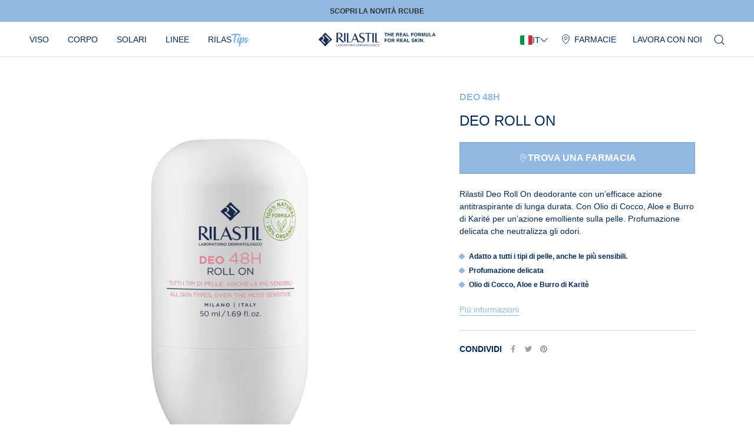

--- FILE ---
content_type: text/html; charset=utf-8
request_url: https://rilastil.it/products/deo-48h-roll-on
body_size: 42769
content:
<!doctype html>

<html class="no-js" lang="it">
  <head>
    <meta charset="utf-8"> 
    <meta http-equiv="X-UA-Compatible" content="IE=edge,chrome=1">
    <meta name="viewport" content="width=device-width, initial-scale=1.0, height=device-height, minimum-scale=1.0, maximum-scale=1.0">
    <meta name="theme-color" content="">

    
<!-- SEO - All in One -->
<title>Deo Roll On | Deo 48H Rilastil
</title>
<meta name="description" content="Visualizza Deo Roll On online. Scopri l&#39;ampia gamma di Deo 48H Rilastil sul nostro shop." /> 
<meta name="robots" content="index"> 
<meta name="robots" content="follow">

 
<script type="application/ld+json">
{
	"@context": "http://schema.org",
	"@type": "Organization",
	"url": "http://rilastil.it"}
</script>

<script type="application/ld+json">
{
  "@context": "http://www.schema.org",
  "@type": "Store","name": "Rilastil","url": "https://rilastil.it","priceRange":"0-500"
,"telephone": "3358023276","address": {
    "@type": "PostalAddress","streetAddress": "Via Privata Pietro Gaggia 16","addressLocality": "Milano","addressRegion": "Milano","postalCode": "20139","addressCountry": "Italia"},"geo": {
    "@type": "GeoCoordinates",
    "latitude": "45.4380223",
    "longitude": "9.2329854"
  }}
</script> 
<script type="application/ld+json">
{
   "@context": "http://schema.org",
   "@type": "WebSite",
   "url": "https://rilastil.it/",
   "potentialAction": {
     "@type": "SearchAction",
     "target": "https://rilastil.it/search?q={search_term_string}",
     "query-input": "required name=search_term_string"
   }
}
</script> 
<script>
  var metafield = ''.replace(/(\r\n|\n|\r)/gm, ""),
    txt = document.createElement("textarea"),
    rate;
  txt.innerHTML = metafield;
  if (metafield){
    metafield = JSON.parse(txt.value);
  }

  if(metafield["reviews"]){
    rate = metafield["reviews"]["recent"][0]["star_rating"];
    console.log(rate,'metafield');
  }

var spProductSchemaJson = {
	"@context": "http://schema.org",
	"@type": "Product",
    "brand": {
		"@type": "Brand",
		"name": "Rilastil"
	},
	"@id" : "https:\/\/rilastil.it\/products\/deo-48h-roll-on",
	"sku": "I10V01760",
	"description": "Visualizza Deo Roll On online. Scopri l\u0026#39;ampia gamma di Deo 48H Rilastil sul nostro shop.",
	"url": "https:\/\/rilastil.it\/products\/deo-48h-roll-on",
	"name": "Deo Roll On","image": "https://rilastil.it/cdn/shop/files/I10V01760_Deo_20Roll_20On_2048H_50ml_grande.jpg?v=1720430616","offers": {
		"@type": "Offer",
		"url" :"https:\/\/rilastil.it\/products\/deo-48h-roll-on",		
        "image": "https://rilastil.it/cdn/shop/files/I10V01760_Deo_20Roll_20On_2048H_50ml_grande.jpg?v=1720430616",		
        "sku" :"I10V01760",
		"price": "000",
		"priceCurrency": "EUR",
		"availability": "OutOfStock"
	}}

var el = document.createElement('script');
  el.type = 'application/ld+json';
  el.text = JSON.stringify(spProductSchemaJson);
  setTimeout(function(){
    document.body.appendChild(el);
  },200);

</script> 
<!-- End - SEO - All in One -->

    <link rel="canonical" href="https://rilastil.it/products/deo-48h-roll-on"><link rel="shortcut icon" href="//rilastil.it/cdn/shop/files/monogram_96x96_a58a64f5-8987-41e2-a640-f7d879d273f8_96x.png?v=1687791940" type="image/png">
      <link rel="apple-touch-icon" sizes="180x180" href="//rilastil.it/cdn/shop/files/monogram_96x96_a58a64f5-8987-41e2-a640-f7d879d273f8_180x.png?v=1687791940">
      <link rel="icon" type="image/png" sizes="32x32" href="//rilastil.it/cdn/shop/files/monogram_96x96_a58a64f5-8987-41e2-a640-f7d879d273f8_32x.png?v=1687791940">
      <link rel="icon" type="image/png" sizes="16x16" href="//rilastil.it/cdn/shop/files/monogram_96x96_a58a64f5-8987-41e2-a640-f7d879d273f8_16x.png?v=1687791940">
      <link rel="icon" type="image/png" sizes="48x48" href="//rilastil.it/cdn/shop/files/monogram_96x96_a58a64f5-8987-41e2-a640-f7d879d273f8_48x.png?v=1687791940">
      <link rel="icon" type="image/png" sizes="96x96" href="//rilastil.it/cdn/shop/files/monogram_96x96_a58a64f5-8987-41e2-a640-f7d879d273f8_96x.png?v=1687791940">
      <link rel="icon" type="image/png" sizes="128x128" href="//rilastil.it/cdn/shop/files/monogram_96x96_a58a64f5-8987-41e2-a640-f7d879d273f8_128x.png?v=1687791940">
      <link rel="icon" type="image/png" sizes="192x192" href="//rilastil.it/cdn/shop/files/monogram_96x96_a58a64f5-8987-41e2-a640-f7d879d273f8_192x.png?v=1687791940"><meta property="og:type" content="product">
  <meta property="og:title" content="Deo Roll On"><meta property="og:image" content="http://rilastil.it/cdn/shop/files/I10V01760_Deo_20Roll_20On_2048H_50ml.jpg?v=1720430616">
    <meta property="og:image:secure_url" content="https://rilastil.it/cdn/shop/files/I10V01760_Deo_20Roll_20On_2048H_50ml.jpg?v=1720430616">
    <meta property="og:image:width" content="3000">
    <meta property="og:image:height" content="3000"><meta property="product:price:amount" content="0,00">
  <meta property="product:price:currency" content="EUR"><meta property="og:description" content="Deodorante 100% naturale, adatto a tutti i tipi di pelle, anche le più sensibili. Svolge un’efficace azione antitraspirante di lunga durata (48 h) che previene la formazione del cattivo odore e contrasta la formazione di aloni, lasciando la pelle piacevolmente asciutta e profumata. Grazie alla presenza di Olio di Cocco"><meta property="og:url" content="https://rilastil.it/products/deo-48h-roll-on">
<meta property="og:site_name" content="Rilastil"><meta name="twitter:card" content="summary"><meta name="twitter:title" content="Deo Roll On">
  <meta name="twitter:description" content=" Deodorante 100% naturale, adatto a tutti i tipi di pelle, anche le più sensibili. 
Svolge un’efficace azione antitraspirante di lunga durata (48 h) che previene la formazione del cattivo odore e contrasta la formazione di aloni, lasciando la pelle piacevolmente asciutta e profumata.  
Grazie alla presenza di Olio di Cocco e Burro di Karité protegge la pelle, restituendole emollienza e morbidezza.

MODO D’USO 
Applicare su pelle asciutta dopo un’accurata detersione.">
  <meta name="twitter:image" content="https://rilastil.it/cdn/shop/files/I10V01760_Deo_20Roll_20On_2048H_50ml_600x600_crop_center.jpg?v=1720430616">
    <style>

  @font-face {
    font-display: swap;
    font-family: 'Helvetica';
    font-style: normal;
    font-weight: 400;
    src: url(//rilastil.it/cdn/shop/t/3/assets/Helvetica-Regular.ttf?v=130251025703911828981679665562) format(truetype);
  }

    @font-face {
      font-display: swap;
      font-family: 'Helvetica';
      font-style: normal;
      font-weight: 700;
      src: url(//rilastil.it/cdn/shop/t/3/assets/Helvetica-Bold.ttf?v=137100854828423567321679665576) format(truetype);
    }

    @font-face {
      font-display: swap;
      font-family: 'Helvetica';
      font-style: normal;
      font-weight: 300;
      src: url(//rilastil.it/cdn/shop/t/3/assets/Helvetica-Light.ttf?v=11733335418629473301679665569) format(truetype);
    }@font-face {
      font-display: swap;
      font-family: 'Risslead';
      font-style: italic;
      font-weight: 300 400 700;
      src: url(//rilastil.it/cdn/shop/t/3/assets/Risslead.ttf?v=177623960170048043421740392387) format(truetype);
    }
    em {
      font-family: 'Risslead','Helvetica', sans-serif;
    }@font-face {
  font-family: Montserrat;
  font-weight: 500;
  font-style: normal;
  font-display: fallback;
  src: url("//rilastil.it/cdn/fonts/montserrat/montserrat_n5.07ef3781d9c78c8b93c98419da7ad4fbeebb6635.woff2") format("woff2"),
       url("//rilastil.it/cdn/fonts/montserrat/montserrat_n5.adf9b4bd8b0e4f55a0b203cdd84512667e0d5e4d.woff") format("woff");
}

  @font-face {
  font-family: "Nunito Sans";
  font-weight: 400;
  font-style: normal;
  font-display: fallback;
  src: url("//rilastil.it/cdn/fonts/nunito_sans/nunitosans_n4.0276fe080df0ca4e6a22d9cb55aed3ed5ba6b1da.woff2") format("woff2"),
       url("//rilastil.it/cdn/fonts/nunito_sans/nunitosans_n4.b4964bee2f5e7fd9c3826447e73afe2baad607b7.woff") format("woff");
}


  @font-face {
  font-family: "Nunito Sans";
  font-weight: 700;
  font-style: normal;
  font-display: fallback;
  src: url("//rilastil.it/cdn/fonts/nunito_sans/nunitosans_n7.25d963ed46da26098ebeab731e90d8802d989fa5.woff2") format("woff2"),
       url("//rilastil.it/cdn/fonts/nunito_sans/nunitosans_n7.d32e3219b3d2ec82285d3027bd673efc61a996c8.woff") format("woff");
}

  @font-face {
  font-family: "Nunito Sans";
  font-weight: 400;
  font-style: italic;
  font-display: fallback;
  src: url("//rilastil.it/cdn/fonts/nunito_sans/nunitosans_i4.6e408730afac1484cf297c30b0e67c86d17fc586.woff2") format("woff2"),
       url("//rilastil.it/cdn/fonts/nunito_sans/nunitosans_i4.c9b6dcbfa43622b39a5990002775a8381942ae38.woff") format("woff");
}

  @font-face {
  font-family: "Nunito Sans";
  font-weight: 700;
  font-style: italic;
  font-display: fallback;
  src: url("//rilastil.it/cdn/fonts/nunito_sans/nunitosans_i7.8c1124729eec046a321e2424b2acf328c2c12139.woff2") format("woff2"),
       url("//rilastil.it/cdn/fonts/nunito_sans/nunitosans_i7.af4cda04357273e0996d21184432bcb14651a64d.woff") format("woff");
}


  :root {
    --heading-font-family : 'Helvetica', sans-serif;
    --heading-font-weight : 500;
    --heading-font-style  : normal;

    --text-font-family : 'Helvetica', sans-serif;
    --text-font-weight : 400;
    --text-font-style  : normal;

    --base-text-font-size   : 14px;
    --default-text-font-size: 14px;--background          : #ffffff;
    --background-rgb      : 255, 255, 255;
    --light-background    : #ffffff;
    --light-background-rgb: 255, 255, 255;
    --heading-color       : #002856;
    --text-color          : #002856;
    --text-color-rgb      : 0, 40, 86;
    --text-color-light    : #595959;
    --text-color-light-rgb: 89, 89, 89;
    --link-color          : #93b8e1;
    --link-color-rgb      : 147, 184, 225;
    --border-color        : #d9dfe6;
    --border-color-rgb    : 217, 223, 230;

    --button-background    : #002856;
    --button-background-rgb: 0, 40, 86;
    --button-text-color    : #ffffff;

    --header-background       : #ffffff;
    --header-heading-color    : #002856;
    --header-light-text-color : #93b8e1;
    --header-border-color     : #d9dfe6;

    --footer-background    : #002856;
    --footer-text-color    : #ffffff;
    --footer-heading-color : #ffffff;
    --footer-border-color  : #26486f;

    --navigation-background      : #ffffff;
    --navigation-background-rgb  : 255, 255, 255;
    --navigation-text-color      : #002856;
    --navigation-text-color-light: rgba(0, 40, 86, 0.5);
    --navigation-border-color    : rgba(0, 40, 86, 0.25);

    --newsletter-popup-background     : #ffffff;
    --newsletter-popup-text-color     : #303030;
    --newsletter-popup-text-color-rgb : 48, 48, 48;

    --secondary-elements-background       : #93b8e1;
    --secondary-elements-background-rgb   : 147, 184, 225;
    --secondary-elements-text-color       : #ffffff;
    --secondary-elements-text-color-light : rgba(255, 255, 255, 0.5);
    --secondary-elements-border-color     : rgba(255, 255, 255, 0.25);

    --product-sale-price-color    : #f94c43;
    --product-sale-price-color-rgb: 249, 76, 67;
    --product-star-rating: #f6a429;

    /* Shopify related variables */
    --payment-terms-background-color: #ffffff;

    /* Products */

    --horizontal-spacing-four-products-per-row: 60px;
        --horizontal-spacing-two-products-per-row : 60px;

    --vertical-spacing-four-products-per-row: 60px;
        --vertical-spacing-two-products-per-row : 75px;

    /* Animation */
    --drawer-transition-timing: cubic-bezier(0.645, 0.045, 0.355, 1);
    --header-base-height: 80px; /* We set a default for browsers that do not support CSS variables */

    /* Cursors */
    --cursor-zoom-in-svg    : url(//rilastil.it/cdn/shop/t/3/assets/cursor-zoom-in.svg?v=169402182380264612461680086101);
    --cursor-zoom-in-2x-svg : url(//rilastil.it/cdn/shop/t/3/assets/cursor-zoom-in-2x.svg?v=67494580448023175551680086101);
  }
</style>

<script>
  // IE11 does not have support for CSS variables, so we have to polyfill them
  if (!(((window || {}).CSS || {}).supports && window.CSS.supports('(--a: 0)'))) {
    const script = document.createElement('script');
    script.type = 'text/javascript';
    script.src = 'https://cdn.jsdelivr.net/npm/css-vars-ponyfill@2';
    script.onload = function() {
      cssVars({});
    };

    document.getElementsByTagName('head')[0].appendChild(script);
  }
</script>

    <script>window.performance && window.performance.mark && window.performance.mark('shopify.content_for_header.start');</script><meta id="shopify-digital-wallet" name="shopify-digital-wallet" content="/72986034490/digital_wallets/dialog">
<link rel="alternate" type="application/json+oembed" href="https://rilastil.it/products/deo-48h-roll-on.oembed">
<script async="async" src="/checkouts/internal/preloads.js?locale=it-IT"></script>
<script id="shopify-features" type="application/json">{"accessToken":"b09a1ac290ed681c919351d11fe02e18","betas":["rich-media-storefront-analytics"],"domain":"rilastil.it","predictiveSearch":true,"shopId":72986034490,"locale":"it"}</script>
<script>var Shopify = Shopify || {};
Shopify.shop = "rilastil-production.myshopify.com";
Shopify.locale = "it";
Shopify.currency = {"active":"EUR","rate":"1.0"};
Shopify.country = "IT";
Shopify.theme = {"name":"[PRODUCTION] Prestige","id":146791825722,"schema_name":"Prestige","schema_version":"6.0.0","theme_store_id":855,"role":"main"};
Shopify.theme.handle = "null";
Shopify.theme.style = {"id":null,"handle":null};
Shopify.cdnHost = "rilastil.it/cdn";
Shopify.routes = Shopify.routes || {};
Shopify.routes.root = "/";</script>
<script type="module">!function(o){(o.Shopify=o.Shopify||{}).modules=!0}(window);</script>
<script>!function(o){function n(){var o=[];function n(){o.push(Array.prototype.slice.apply(arguments))}return n.q=o,n}var t=o.Shopify=o.Shopify||{};t.loadFeatures=n(),t.autoloadFeatures=n()}(window);</script>
<script id="shop-js-analytics" type="application/json">{"pageType":"product"}</script>
<script defer="defer" async type="module" src="//rilastil.it/cdn/shopifycloud/shop-js/modules/v2/client.init-shop-cart-sync_DXGljDCh.it.esm.js"></script>
<script defer="defer" async type="module" src="//rilastil.it/cdn/shopifycloud/shop-js/modules/v2/chunk.common_Dby6QE3M.esm.js"></script>
<script type="module">
  await import("//rilastil.it/cdn/shopifycloud/shop-js/modules/v2/client.init-shop-cart-sync_DXGljDCh.it.esm.js");
await import("//rilastil.it/cdn/shopifycloud/shop-js/modules/v2/chunk.common_Dby6QE3M.esm.js");

  window.Shopify.SignInWithShop?.initShopCartSync?.({"fedCMEnabled":true,"windoidEnabled":true});

</script>
<script>(function() {
  var isLoaded = false;
  function asyncLoad() {
    if (isLoaded) return;
    isLoaded = true;
    var urls = ["https:\/\/storage.nfcube.com\/instafeed-ccd18b79d59492dc985ee7f95160fb42.js?shop=rilastil-production.myshopify.com"];
    for (var i = 0; i < urls.length; i++) {
      var s = document.createElement('script');
      s.type = 'text/javascript';
      s.async = true;
      s.src = urls[i];
      var x = document.getElementsByTagName('script')[0];
      x.parentNode.insertBefore(s, x);
    }
  };
  if(window.attachEvent) {
    window.attachEvent('onload', asyncLoad);
  } else {
    window.addEventListener('load', asyncLoad, false);
  }
})();</script>
<script id="__st">var __st={"a":72986034490,"offset":-18000,"reqid":"64e4c223-29a2-486a-a76b-60cfa6a5fffc-1768997133","pageurl":"rilastil.it\/products\/deo-48h-roll-on","u":"b8cdb28a37c4","p":"product","rtyp":"product","rid":8249273188666};</script>
<script>window.ShopifyPaypalV4VisibilityTracking = true;</script>
<script id="captcha-bootstrap">!function(){'use strict';const t='contact',e='account',n='new_comment',o=[[t,t],['blogs',n],['comments',n],[t,'customer']],c=[[e,'customer_login'],[e,'guest_login'],[e,'recover_customer_password'],[e,'create_customer']],r=t=>t.map((([t,e])=>`form[action*='/${t}']:not([data-nocaptcha='true']) input[name='form_type'][value='${e}']`)).join(','),a=t=>()=>t?[...document.querySelectorAll(t)].map((t=>t.form)):[];function s(){const t=[...o],e=r(t);return a(e)}const i='password',u='form_key',d=['recaptcha-v3-token','g-recaptcha-response','h-captcha-response',i],f=()=>{try{return window.sessionStorage}catch{return}},m='__shopify_v',_=t=>t.elements[u];function p(t,e,n=!1){try{const o=window.sessionStorage,c=JSON.parse(o.getItem(e)),{data:r}=function(t){const{data:e,action:n}=t;return t[m]||n?{data:e,action:n}:{data:t,action:n}}(c);for(const[e,n]of Object.entries(r))t.elements[e]&&(t.elements[e].value=n);n&&o.removeItem(e)}catch(o){console.error('form repopulation failed',{error:o})}}const l='form_type',E='cptcha';function T(t){t.dataset[E]=!0}const w=window,h=w.document,L='Shopify',v='ce_forms',y='captcha';let A=!1;((t,e)=>{const n=(g='f06e6c50-85a8-45c8-87d0-21a2b65856fe',I='https://cdn.shopify.com/shopifycloud/storefront-forms-hcaptcha/ce_storefront_forms_captcha_hcaptcha.v1.5.2.iife.js',D={infoText:'Protetto da hCaptcha',privacyText:'Privacy',termsText:'Termini'},(t,e,n)=>{const o=w[L][v],c=o.bindForm;if(c)return c(t,g,e,D).then(n);var r;o.q.push([[t,g,e,D],n]),r=I,A||(h.body.append(Object.assign(h.createElement('script'),{id:'captcha-provider',async:!0,src:r})),A=!0)});var g,I,D;w[L]=w[L]||{},w[L][v]=w[L][v]||{},w[L][v].q=[],w[L][y]=w[L][y]||{},w[L][y].protect=function(t,e){n(t,void 0,e),T(t)},Object.freeze(w[L][y]),function(t,e,n,w,h,L){const[v,y,A,g]=function(t,e,n){const i=e?o:[],u=t?c:[],d=[...i,...u],f=r(d),m=r(i),_=r(d.filter((([t,e])=>n.includes(e))));return[a(f),a(m),a(_),s()]}(w,h,L),I=t=>{const e=t.target;return e instanceof HTMLFormElement?e:e&&e.form},D=t=>v().includes(t);t.addEventListener('submit',(t=>{const e=I(t);if(!e)return;const n=D(e)&&!e.dataset.hcaptchaBound&&!e.dataset.recaptchaBound,o=_(e),c=g().includes(e)&&(!o||!o.value);(n||c)&&t.preventDefault(),c&&!n&&(function(t){try{if(!f())return;!function(t){const e=f();if(!e)return;const n=_(t);if(!n)return;const o=n.value;o&&e.removeItem(o)}(t);const e=Array.from(Array(32),(()=>Math.random().toString(36)[2])).join('');!function(t,e){_(t)||t.append(Object.assign(document.createElement('input'),{type:'hidden',name:u})),t.elements[u].value=e}(t,e),function(t,e){const n=f();if(!n)return;const o=[...t.querySelectorAll(`input[type='${i}']`)].map((({name:t})=>t)),c=[...d,...o],r={};for(const[a,s]of new FormData(t).entries())c.includes(a)||(r[a]=s);n.setItem(e,JSON.stringify({[m]:1,action:t.action,data:r}))}(t,e)}catch(e){console.error('failed to persist form',e)}}(e),e.submit())}));const S=(t,e)=>{t&&!t.dataset[E]&&(n(t,e.some((e=>e===t))),T(t))};for(const o of['focusin','change'])t.addEventListener(o,(t=>{const e=I(t);D(e)&&S(e,y())}));const B=e.get('form_key'),M=e.get(l),P=B&&M;t.addEventListener('DOMContentLoaded',(()=>{const t=y();if(P)for(const e of t)e.elements[l].value===M&&p(e,B);[...new Set([...A(),...v().filter((t=>'true'===t.dataset.shopifyCaptcha))])].forEach((e=>S(e,t)))}))}(h,new URLSearchParams(w.location.search),n,t,e,['guest_login'])})(!0,!0)}();</script>
<script integrity="sha256-4kQ18oKyAcykRKYeNunJcIwy7WH5gtpwJnB7kiuLZ1E=" data-source-attribution="shopify.loadfeatures" defer="defer" src="//rilastil.it/cdn/shopifycloud/storefront/assets/storefront/load_feature-a0a9edcb.js" crossorigin="anonymous"></script>
<script data-source-attribution="shopify.dynamic_checkout.dynamic.init">var Shopify=Shopify||{};Shopify.PaymentButton=Shopify.PaymentButton||{isStorefrontPortableWallets:!0,init:function(){window.Shopify.PaymentButton.init=function(){};var t=document.createElement("script");t.src="https://rilastil.it/cdn/shopifycloud/portable-wallets/latest/portable-wallets.it.js",t.type="module",document.head.appendChild(t)}};
</script>
<script data-source-attribution="shopify.dynamic_checkout.buyer_consent">
  function portableWalletsHideBuyerConsent(e){var t=document.getElementById("shopify-buyer-consent"),n=document.getElementById("shopify-subscription-policy-button");t&&n&&(t.classList.add("hidden"),t.setAttribute("aria-hidden","true"),n.removeEventListener("click",e))}function portableWalletsShowBuyerConsent(e){var t=document.getElementById("shopify-buyer-consent"),n=document.getElementById("shopify-subscription-policy-button");t&&n&&(t.classList.remove("hidden"),t.removeAttribute("aria-hidden"),n.addEventListener("click",e))}window.Shopify?.PaymentButton&&(window.Shopify.PaymentButton.hideBuyerConsent=portableWalletsHideBuyerConsent,window.Shopify.PaymentButton.showBuyerConsent=portableWalletsShowBuyerConsent);
</script>
<script data-source-attribution="shopify.dynamic_checkout.cart.bootstrap">document.addEventListener("DOMContentLoaded",(function(){function t(){return document.querySelector("shopify-accelerated-checkout-cart, shopify-accelerated-checkout")}if(t())Shopify.PaymentButton.init();else{new MutationObserver((function(e,n){t()&&(Shopify.PaymentButton.init(),n.disconnect())})).observe(document.body,{childList:!0,subtree:!0})}}));
</script>

<script>window.performance && window.performance.mark && window.performance.mark('shopify.content_for_header.end');</script>

    
    <script>
  function onloadCSS(){ 
    if( document.body ){
      document.body.style.opacity = 1;
    } else {
      document.addEventListener('DOMContentLoaded',function(){
        document.body.style.opacity = 1;
      });
    }
  }
</script><link rel="preload" as="style" href="//rilastil.it/cdn/shop/t/3/assets/custom-product.css?v=80448548743577766041764580124">
<link rel="stylesheet" href="//rilastil.it/cdn/shop/t/3/assets/custom-product.css?v=80448548743577766041764580124">
<script type="text/javascript">
  var _iub = _iub || [];
  _iub.csConfiguration = {"consentOnContinuedBrowsing":false,"enableRemoteConsent":true,"floatingPreferencesButtonDisplay":"anchored-center-left","invalidateConsentWithoutLog":true,"perPurposeConsent":true,"purposes":"1,2,3,4,5","reloadOnConsent":false,"siteId":3044131,"whitelabel":false,"cookiePolicyId":75420854,"lang":"it", "banner":{ "acceptButtonDisplay":true,"backgroundOverlay":true,"closeButtonRejects":true,"customizeButtonDisplay":true,"explicitWithdrawal":true,"listPurposes":true,"position":"float-bottom-center","rejectButtonDisplay":true },
    "callback": {
      onPreferenceExpressedOrNotNeeded: function(prefs) {
        var isPrefEmpty = !prefs || Object.keys(prefs).length === 0;
        var consent = isPrefEmpty ? _iub.cs.api.getPreferences() : prefs;
        var shopifyPurposes = {
          "analytics": [4, 's'],
          "marketing": [5, 'adv'],
          "preferences": [2, 3],
          "sale_of_data": ['s', 'sh'],
        }
        var expressedConsent = {};
        Object.keys(shopifyPurposes).forEach(function(purposeItem) {
          var purposeExpressed = null
          shopifyPurposes[purposeItem].forEach(item => {
            if (consent.purposes && typeof consent.purposes[item] === 'boolean') {
              purposeExpressed = consent.purposes[item];
            }
            if (consent.uspr && typeof consent.uspr[item] === 'boolean' && purposeExpressed !== false) {
              purposeExpressed = consent.uspr[item];
            }
          })
 
          if (typeof purposeExpressed === 'boolean') {
            expressedConsent[purposeItem] = purposeExpressed;
          }
        })
        window.Shopify.customerPrivacy.setTrackingConsent(expressedConsent, function() {});
        dataLayer.push({
          iubenda_ccpa_opted_out: _iub.cs.api.isCcpaOptedOut()
        });
        if (!prefs) {
          dataLayer.push({
            event: "iubenda_preference_not_needed"
          });
        } else {
          if (prefs.consent === true) {
            dataLayer.push({
              event: "iubenda_consent_given"
            });
          } else if (prefs.consent === false) {
            dataLayer.push({
              event: "iubenda_consent_rejected"
            });
          } else if (prefs.purposes) {
            for (var purposeId in prefs.purposes) {
              if (prefs.purposes[purposeId]) {
                dataLayer.push({
                  event: "iubenda_consent_given_purpose_" + purposeId
                });
              }
            }
          }
        }
      }
    }
  };
</script>
<script type="text/javascript" src="//cdn.iubenda.com/cs/ccpa/stub.js"></script>
<script
  type="text/javascript"
  src="//cdn.iubenda.com/cs/iubenda_cs.js"
  charset="UTF-8"
  async></script>

  <script>
    setTimeout(function() {
      window.Shopify.loadFeatures(
        [
          {
            name: 'consent-tracking-api',
            version: '0.1',
          },
        ],
        error => {
          if (error) {
            // Rescue error
          }
        },
      );
    }, 100);
  </script><script>// This allows to expose several variables to the global scope, to be used in scripts
      window.theme = {
        pageType: "product",
        moneyFormat: "€{{amount_with_comma_separator}}",
        moneyWithCurrencyFormat: "€{{amount_with_comma_separator}} EUR",
        currencyCodeEnabled: false,
        productImageSize: "square",
        searchMode: "product,article",
        showPageTransition: false,
        showElementStaggering: true,
        showImageZooming: true
      };

      window.routes = {
        rootUrl: "\/",
        rootUrlWithoutSlash: '',
        cartUrl: "\/cart",
        cartAddUrl: "\/cart\/add",
        cartChangeUrl: "\/cart\/change",
        searchUrl: "\/search",
        productRecommendationsUrl: "\/recommendations\/products"
      };

      window.languages = {
        cartAddNote: "Aggiungi una nota all\u0026#39;ordine",
        cartEditNote: "Modifica nota dell\u0026#39;ordine",
        productImageLoadingError: "Questa immagine non è stata caricata. Prova a ricaricare la pagina.",
        productFormAddToCart: "Aggiungi al carrello",
        productFormUnavailable: "Non disponibile",
        productFormSoldOut: "Esaurito",
        shippingEstimatorOneResult: "1 opzione disponibile:",
        shippingEstimatorMoreResults: "{{count}} opzioni disponibili:",
        shippingEstimatorNoResults: "Non sono state trovate spedizioni"
      };

      window.lazySizesConfig = {
        loadHidden: false,
        hFac: 0.5,
        expFactor: 2,
        ricTimeout: 150,
        lazyClass: 'Image--lazyLoad',
        loadingClass: 'Image--lazyLoading',
        loadedClass: 'Image--lazyLoaded'
      };

      document.documentElement.className = document.documentElement.className.replace('no-js', 'js');
      document.documentElement.style.setProperty('--window-height', window.innerHeight + 'px');

      // We do a quick detection of some features (we could use Modernizr but for so little...)
      (function() {
        document.documentElement.className += ((window.CSS && window.CSS.supports('(position: sticky) or (position: -webkit-sticky)')) ? ' supports-sticky' : ' no-supports-sticky');
        document.documentElement.className += (window.matchMedia('(-moz-touch-enabled: 1), (hover: none)')).matches ? ' no-supports-hover' : ' supports-hover';
      }());

      
    </script>

    <script src="//rilastil.it/cdn/shop/t/3/assets/lazysizes.min.js?v=174358363404432586981679645714" async></script><script src="//rilastil.it/cdn/shop/t/3/assets/libs.min.js?v=26178543184394469741679645714" defer></script>
    <script src="//rilastil.it/cdn/shop/t/3/assets/theme.js?v=119791564557530564971764580100" defer></script>
    <script src="//rilastil.it/cdn/shop/t/3/assets/custom.min.js?v=162517072113713282141764580117" defer></script>
    <script src="//rilastil.it/cdn/shop/t/3/assets/jquery-3.6.0.min.js?v=8324501383853434791738055280" defer></script>
    <script src="//rilastil.it/cdn/shop/t/3/assets/jquery.color-2.1.2.min.js?v=150017088378879572301738055283" defer></script>
    <script src="//rilastil.it/cdn/shop/t/3/assets/jquery.imgexplode.min.js?v=21882000471930859691764580106" defer></script>
    <script src="//rilastil.it/cdn/shop/t/3/assets/breakGlass.min.js?v=77439368406437009681764580117" defer></script> 

    <script>
      (function () {
        window.onpageshow = function() {
          if (window.theme.showPageTransition) {
            var pageTransition = document.querySelector('.PageTransition');

            if (pageTransition) {
              pageTransition.style.visibility = 'visible';
              pageTransition.style.opacity = '0';
            }
          }

          // When the page is loaded from the cache, we have to reload the cart content
          document.documentElement.dispatchEvent(new CustomEvent('cart:refresh', {
            bubbles: true
          }));
        };
      })();
    </script>

    
  <script type="application/ld+json">
  {
    "@context": "http://schema.org",
    "@type": "Product",
    "offers": [{
          "@type": "Offer",
          "name": "Default Title",
          "availability":"https://schema.org/OutOfStock",
          "price": 0.0,
          "priceCurrency": "EUR",
          "priceValidUntil": "2026-01-31","sku": "I10V01760","url": "/products/deo-48h-roll-on?variant=44948500545850"
        }
],
      "gtin13": "8055510240141",
      "productId": "8055510240141",
    "brand": {
      "name": "Rilastil"
    },
    "name": "Deo Roll On",
    "description": " Deodorante 100% naturale, adatto a tutti i tipi di pelle, anche le più sensibili. \nSvolge un’efficace azione antitraspirante di lunga durata (48 h) che previene la formazione del cattivo odore e contrasta la formazione di aloni, lasciando la pelle piacevolmente asciutta e profumata.  \nGrazie alla presenza di Olio di Cocco e Burro di Karité protegge la pelle, restituendole emollienza e morbidezza.\n\nMODO D’USO \nApplicare su pelle asciutta dopo un’accurata detersione.",
    "category": "Deo 48H",
    "url": "/products/deo-48h-roll-on",
    "sku": "I10V01760",
    "image": {
      "@type": "ImageObject",
      "url": "https://rilastil.it/cdn/shop/files/I10V01760_Deo_20Roll_20On_2048H_50ml_1024x.jpg?v=1720430616",
      "image": "https://rilastil.it/cdn/shop/files/I10V01760_Deo_20Roll_20On_2048H_50ml_1024x.jpg?v=1720430616",
      "name": "Deo Roll On",
      "width": "1024",
      "height": "1024"
    }
  }
  </script>



  <script type="application/ld+json">
  {
    "@context": "http://schema.org",
    "@type": "BreadcrumbList",
  "itemListElement": [{
      "@type": "ListItem",
      "position": 1,
      "name": "Home",
      "item": "https://rilastil.it"
    },{
          "@type": "ListItem",
          "position": 2,
          "name": "Deo Roll On",
          "item": "https://rilastil.it/products/deo-48h-roll-on"
        }]
  }
  </script>


    <!-- Google Tag Manager -->
    <script>(function(w,d,s,l,i){w[l]=w[l]||[];w[l].push({'gtm.start':
    new Date().getTime(),event:'gtm.js'});var f=d.getElementsByTagName(s)[0],
    j=d.createElement(s),dl=l!='dataLayer'?'&l='+l:'';j.async=true;j.src=
    'https://www.googletagmanager.com/gtm.js?id='+i+dl;f.parentNode.insertBefore(j,f);
    })(window,document,'script','dataLayer','GTM-NJMW4DT');</script>
    <!-- End Google Tag Manager -->
  <!-- BEGIN app block: shopify://apps/klaviyo-email-marketing-sms/blocks/klaviyo-onsite-embed/2632fe16-c075-4321-a88b-50b567f42507 -->












  <script async src="https://static.klaviyo.com/onsite/js/U5Xg6D/klaviyo.js?company_id=U5Xg6D"></script>
  <script>!function(){if(!window.klaviyo){window._klOnsite=window._klOnsite||[];try{window.klaviyo=new Proxy({},{get:function(n,i){return"push"===i?function(){var n;(n=window._klOnsite).push.apply(n,arguments)}:function(){for(var n=arguments.length,o=new Array(n),w=0;w<n;w++)o[w]=arguments[w];var t="function"==typeof o[o.length-1]?o.pop():void 0,e=new Promise((function(n){window._klOnsite.push([i].concat(o,[function(i){t&&t(i),n(i)}]))}));return e}}})}catch(n){window.klaviyo=window.klaviyo||[],window.klaviyo.push=function(){var n;(n=window._klOnsite).push.apply(n,arguments)}}}}();</script>

  
    <script id="viewed_product">
      if (item == null) {
        var _learnq = _learnq || [];

        var MetafieldReviews = null
        var MetafieldYotpoRating = null
        var MetafieldYotpoCount = null
        var MetafieldLooxRating = null
        var MetafieldLooxCount = null
        var okendoProduct = null
        var okendoProductReviewCount = null
        var okendoProductReviewAverageValue = null
        try {
          // The following fields are used for Customer Hub recently viewed in order to add reviews.
          // This information is not part of __kla_viewed. Instead, it is part of __kla_viewed_reviewed_items
          MetafieldReviews = {};
          MetafieldYotpoRating = null
          MetafieldYotpoCount = null
          MetafieldLooxRating = null
          MetafieldLooxCount = null

          okendoProduct = null
          // If the okendo metafield is not legacy, it will error, which then requires the new json formatted data
          if (okendoProduct && 'error' in okendoProduct) {
            okendoProduct = null
          }
          okendoProductReviewCount = okendoProduct ? okendoProduct.reviewCount : null
          okendoProductReviewAverageValue = okendoProduct ? okendoProduct.reviewAverageValue : null
        } catch (error) {
          console.error('Error in Klaviyo onsite reviews tracking:', error);
        }

        var item = {
          Name: "Deo Roll On",
          ProductID: 8249273188666,
          Categories: ["CORPO","DEO 48H","DEODORANTE","NEUTRALIZZARE GLI ODORI"],
          ImageURL: "https://rilastil.it/cdn/shop/files/I10V01760_Deo_20Roll_20On_2048H_50ml_grande.jpg?v=1720430616",
          URL: "https://rilastil.it/products/deo-48h-roll-on",
          Brand: "Rilastil",
          Price: "€0,00",
          Value: "0,00",
          CompareAtPrice: "€0,00"
        };
        _learnq.push(['track', 'Viewed Product', item]);
        _learnq.push(['trackViewedItem', {
          Title: item.Name,
          ItemId: item.ProductID,
          Categories: item.Categories,
          ImageUrl: item.ImageURL,
          Url: item.URL,
          Metadata: {
            Brand: item.Brand,
            Price: item.Price,
            Value: item.Value,
            CompareAtPrice: item.CompareAtPrice
          },
          metafields:{
            reviews: MetafieldReviews,
            yotpo:{
              rating: MetafieldYotpoRating,
              count: MetafieldYotpoCount,
            },
            loox:{
              rating: MetafieldLooxRating,
              count: MetafieldLooxCount,
            },
            okendo: {
              rating: okendoProductReviewAverageValue,
              count: okendoProductReviewCount,
            }
          }
        }]);
      }
    </script>
  




  <script>
    window.klaviyoReviewsProductDesignMode = false
  </script>







<!-- END app block --><!-- BEGIN app block: shopify://apps/judge-me-reviews/blocks/judgeme_core/61ccd3b1-a9f2-4160-9fe9-4fec8413e5d8 --><!-- Start of Judge.me Core -->






<link rel="dns-prefetch" href="https://cdnwidget.judge.me">
<link rel="dns-prefetch" href="https://cdn.judge.me">
<link rel="dns-prefetch" href="https://cdn1.judge.me">
<link rel="dns-prefetch" href="https://api.judge.me">

<script data-cfasync='false' class='jdgm-settings-script'>window.jdgmSettings={"pagination":5,"disable_web_reviews":false,"badge_no_review_text":"Nessuna recensione","badge_n_reviews_text":"{{ n }} recensione/recensioni","badge_star_color":"#93B8E1","hide_badge_preview_if_no_reviews":true,"badge_hide_text":false,"enforce_center_preview_badge":false,"widget_title":"Recensioni Clienti","widget_open_form_text":"Scrivi una recensione","widget_close_form_text":"Annulla recensione","widget_refresh_page_text":"Aggiorna pagina","widget_summary_text":"Basato su {{ number_of_reviews }} recensione/recensioni","widget_no_review_text":"Sii il primo a scrivere una recensione","widget_name_field_text":"Nome visualizzato","widget_verified_name_field_text":"Nome Verificato (pubblico)","widget_name_placeholder_text":"Nome visualizzato","widget_required_field_error_text":"Questo campo è obbligatorio.","widget_email_field_text":"Indirizzo email","widget_verified_email_field_text":"Email Verificata (privata, non può essere modificata)","widget_email_placeholder_text":"Il tuo indirizzo email","widget_email_field_error_text":"Inserisci un indirizzo email valido.","widget_rating_field_text":"Valutazione","widget_review_title_field_text":"Titolo Recensione","widget_review_title_placeholder_text":"Dai un titolo alla tua recensione","widget_review_body_field_text":"Contenuto della recensione","widget_review_body_placeholder_text":"Inizia a scrivere qui...","widget_pictures_field_text":"Foto/Video (opzionale)","widget_submit_review_text":"Invia Recensione","widget_submit_verified_review_text":"Invia Recensione Verificata","widget_submit_success_msg_with_auto_publish":"Grazie! Aggiorna la pagina tra qualche momento per vedere la tua recensione. Puoi rimuovere o modificare la tua recensione accedendo a \u003ca href='https://judge.me/login' target='_blank' rel='nofollow noopener'\u003eJudge.me\u003c/a\u003e","widget_submit_success_msg_no_auto_publish":"Grazie! La tua recensione sarà pubblicata non appena approvata dall'amministratore del negozio. Puoi rimuovere o modificare la tua recensione accedendo a \u003ca href='https://judge.me/login' target='_blank' rel='nofollow noopener'\u003eJudge.me\u003c/a\u003e","widget_show_default_reviews_out_of_total_text":"Visualizzazione di {{ n_reviews_shown }} su {{ n_reviews }} recensioni.","widget_show_all_link_text":"Mostra tutte","widget_show_less_link_text":"Mostra meno","widget_author_said_text":"{{ reviewer_name }} ha detto:","widget_days_text":"{{ n }} giorni fa","widget_weeks_text":"{{ n }} settimana/settimane fa","widget_months_text":"{{ n }} mese/mesi fa","widget_years_text":"{{ n }} anno/anni fa","widget_yesterday_text":"Ieri","widget_today_text":"Oggi","widget_replied_text":"\u003e\u003e {{ shop_name }} ha risposto:","widget_read_more_text":"Leggi di più","widget_reviewer_name_as_initial":"","widget_rating_filter_color":"#fbcd0a","widget_rating_filter_see_all_text":"Vedi tutte le recensioni","widget_sorting_most_recent_text":"Più Recenti","widget_sorting_highest_rating_text":"Valutazione Più Alta","widget_sorting_lowest_rating_text":"Valutazione Più Bassa","widget_sorting_with_pictures_text":"Solo Foto","widget_sorting_most_helpful_text":"Più Utili","widget_open_question_form_text":"Fai una domanda","widget_reviews_subtab_text":"Recensioni","widget_questions_subtab_text":"Domande","widget_question_label_text":"Domanda","widget_answer_label_text":"Risposta","widget_question_placeholder_text":"Scrivi la tua domanda qui","widget_submit_question_text":"Invia Domanda","widget_question_submit_success_text":"Grazie per la tua domanda! Ti avviseremo quando riceverà una risposta.","widget_star_color":"#93B8E1","verified_badge_text":"Verificato","verified_badge_bg_color":"","verified_badge_text_color":"","verified_badge_placement":"left-of-reviewer-name","widget_review_max_height":"","widget_hide_border":false,"widget_social_share":false,"widget_thumb":false,"widget_review_location_show":false,"widget_location_format":"","all_reviews_include_out_of_store_products":true,"all_reviews_out_of_store_text":"(fuori dal negozio)","all_reviews_pagination":100,"all_reviews_product_name_prefix_text":"su","enable_review_pictures":true,"enable_question_anwser":false,"widget_theme":"default","review_date_format":"dd/mm/yyyy","default_sort_method":"most-recent","widget_product_reviews_subtab_text":"Recensioni Prodotto","widget_shop_reviews_subtab_text":"Recensioni Negozio","widget_other_products_reviews_text":"Recensioni per altri prodotti","widget_store_reviews_subtab_text":"Recensioni negozio","widget_no_store_reviews_text":"Questo negozio non ha ricevuto ancora recensioni","widget_web_restriction_product_reviews_text":"Questo prodotto non ha ricevuto ancora recensioni","widget_no_items_text":"Nessun elemento trovato","widget_show_more_text":"Mostra di più","widget_write_a_store_review_text":"Scrivi una Recensione del Negozio","widget_other_languages_heading":"Recensioni in Altre Lingue","widget_translate_review_text":"Traduci recensione in {{ language }}","widget_translating_review_text":"Traduzione in corso...","widget_show_original_translation_text":"Mostra originale ({{ language }})","widget_translate_review_failed_text":"Impossibile tradurre la recensione.","widget_translate_review_retry_text":"Riprova","widget_translate_review_try_again_later_text":"Riprova più tardi","show_product_url_for_grouped_product":false,"widget_sorting_pictures_first_text":"Prima le Foto","show_pictures_on_all_rev_page_mobile":false,"show_pictures_on_all_rev_page_desktop":false,"floating_tab_hide_mobile_install_preference":false,"floating_tab_button_name":"★ Recensioni","floating_tab_title":"Lasciamo parlare i clienti per noi","floating_tab_button_color":"","floating_tab_button_background_color":"","floating_tab_url":"","floating_tab_url_enabled":false,"floating_tab_tab_style":"text","all_reviews_text_badge_text":"I clienti ci valutano {{ shop.metafields.judgeme.all_reviews_rating | round: 1 }}/5 basato su {{ shop.metafields.judgeme.all_reviews_count }} recensioni.","all_reviews_text_badge_text_branded_style":"{{ shop.metafields.judgeme.all_reviews_rating | round: 1 }} su 5 stelle basato su {{ shop.metafields.judgeme.all_reviews_count }} recensioni","is_all_reviews_text_badge_a_link":false,"show_stars_for_all_reviews_text_badge":false,"all_reviews_text_badge_url":"","all_reviews_text_style":"branded","all_reviews_text_color_style":"judgeme_brand_color","all_reviews_text_color":"#108474","all_reviews_text_show_jm_brand":true,"featured_carousel_show_header":true,"featured_carousel_title":"Lasciamo parlare i clienti per noi","testimonials_carousel_title":"I clienti ci dicono","videos_carousel_title":"Storie reali dei clienti","cards_carousel_title":"I clienti ci dicono","featured_carousel_count_text":"da {{ n }} recensioni","featured_carousel_add_link_to_all_reviews_page":false,"featured_carousel_url":"","featured_carousel_show_images":true,"featured_carousel_autoslide_interval":5,"featured_carousel_arrows_on_the_sides":false,"featured_carousel_height":250,"featured_carousel_width":80,"featured_carousel_image_size":0,"featured_carousel_image_height":250,"featured_carousel_arrow_color":"#eeeeee","verified_count_badge_style":"branded","verified_count_badge_orientation":"horizontal","verified_count_badge_color_style":"judgeme_brand_color","verified_count_badge_color":"#108474","is_verified_count_badge_a_link":false,"verified_count_badge_url":"","verified_count_badge_show_jm_brand":true,"widget_rating_preset_default":5,"widget_first_sub_tab":"product-reviews","widget_show_histogram":true,"widget_histogram_use_custom_color":false,"widget_pagination_use_custom_color":false,"widget_star_use_custom_color":true,"widget_verified_badge_use_custom_color":false,"widget_write_review_use_custom_color":false,"picture_reminder_submit_button":"Upload Pictures","enable_review_videos":false,"mute_video_by_default":false,"widget_sorting_videos_first_text":"Prima i Video","widget_review_pending_text":"In attesa","featured_carousel_items_for_large_screen":3,"social_share_options_order":"Facebook,Twitter","remove_microdata_snippet":false,"disable_json_ld":false,"enable_json_ld_products":false,"preview_badge_show_question_text":false,"preview_badge_no_question_text":"Nessuna domanda","preview_badge_n_question_text":"{{ number_of_questions }} domanda/domande","qa_badge_show_icon":false,"qa_badge_position":"same-row","remove_judgeme_branding":false,"widget_add_search_bar":false,"widget_search_bar_placeholder":"Cerca","widget_sorting_verified_only_text":"Solo verificate","featured_carousel_theme":"default","featured_carousel_show_rating":true,"featured_carousel_show_title":true,"featured_carousel_show_body":true,"featured_carousel_show_date":false,"featured_carousel_show_reviewer":true,"featured_carousel_show_product":false,"featured_carousel_header_background_color":"#108474","featured_carousel_header_text_color":"#ffffff","featured_carousel_name_product_separator":"reviewed","featured_carousel_full_star_background":"#108474","featured_carousel_empty_star_background":"#dadada","featured_carousel_vertical_theme_background":"#f9fafb","featured_carousel_verified_badge_enable":true,"featured_carousel_verified_badge_color":"#108474","featured_carousel_border_style":"round","featured_carousel_review_line_length_limit":3,"featured_carousel_more_reviews_button_text":"Leggi più recensioni","featured_carousel_view_product_button_text":"Visualizza prodotto","all_reviews_page_load_reviews_on":"scroll","all_reviews_page_load_more_text":"Carica Altre Recensioni","disable_fb_tab_reviews":false,"enable_ajax_cdn_cache":false,"widget_advanced_speed_features":5,"widget_public_name_text":"visualizzato pubblicamente come","default_reviewer_name":"John Smith","default_reviewer_name_has_non_latin":true,"widget_reviewer_anonymous":"Anonimo","medals_widget_title":"Medaglie Recensioni Judge.me","medals_widget_background_color":"#f9fafb","medals_widget_position":"footer_all_pages","medals_widget_border_color":"#f9fafb","medals_widget_verified_text_position":"left","medals_widget_use_monochromatic_version":false,"medals_widget_elements_color":"#108474","show_reviewer_avatar":true,"widget_invalid_yt_video_url_error_text":"Non è un URL di video di YouTube","widget_max_length_field_error_text":"Inserisci al massimo {0} caratteri.","widget_show_country_flag":false,"widget_show_collected_via_shop_app":true,"widget_verified_by_shop_badge_style":"light","widget_verified_by_shop_text":"Verificato dal Negozio","widget_show_photo_gallery":false,"widget_load_with_code_splitting":true,"widget_ugc_install_preference":false,"widget_ugc_title":"Fatto da noi, Condiviso da te","widget_ugc_subtitle":"Taggaci per vedere la tua foto in evidenza nella nostra pagina","widget_ugc_arrows_color":"#ffffff","widget_ugc_primary_button_text":"Acquista Ora","widget_ugc_primary_button_background_color":"#108474","widget_ugc_primary_button_text_color":"#ffffff","widget_ugc_primary_button_border_width":"0","widget_ugc_primary_button_border_style":"none","widget_ugc_primary_button_border_color":"#108474","widget_ugc_primary_button_border_radius":"25","widget_ugc_secondary_button_text":"Carica Altro","widget_ugc_secondary_button_background_color":"#ffffff","widget_ugc_secondary_button_text_color":"#108474","widget_ugc_secondary_button_border_width":"2","widget_ugc_secondary_button_border_style":"solid","widget_ugc_secondary_button_border_color":"#108474","widget_ugc_secondary_button_border_radius":"25","widget_ugc_reviews_button_text":"Visualizza Recensioni","widget_ugc_reviews_button_background_color":"#ffffff","widget_ugc_reviews_button_text_color":"#108474","widget_ugc_reviews_button_border_width":"2","widget_ugc_reviews_button_border_style":"solid","widget_ugc_reviews_button_border_color":"#108474","widget_ugc_reviews_button_border_radius":"25","widget_ugc_reviews_button_link_to":"judgeme-reviews-page","widget_ugc_show_post_date":true,"widget_ugc_max_width":"800","widget_rating_metafield_value_type":true,"widget_primary_color":"#93B8E1","widget_enable_secondary_color":false,"widget_secondary_color":"#edf5f5","widget_summary_average_rating_text":"{{ average_rating }} su 5","widget_media_grid_title":"Foto e video dei clienti","widget_media_grid_see_more_text":"Vedi altro","widget_round_style":false,"widget_show_product_medals":true,"widget_verified_by_judgeme_text":"Verificato da Judge.me","widget_show_store_medals":true,"widget_verified_by_judgeme_text_in_store_medals":"Verificato da Judge.me","widget_media_field_exceed_quantity_message":"Spiacenti, possiamo accettare solo {{ max_media }} per una recensione.","widget_media_field_exceed_limit_message":"{{ file_name }} è troppo grande, seleziona un {{ media_type }} inferiore a {{ size_limit }}MB.","widget_review_submitted_text":"Recensione Inviata!","widget_question_submitted_text":"Domanda Inviata!","widget_close_form_text_question":"Annulla","widget_write_your_answer_here_text":"Scrivi la tua risposta qui","widget_enabled_branded_link":true,"widget_show_collected_by_judgeme":true,"widget_reviewer_name_color":"","widget_write_review_text_color":"","widget_write_review_bg_color":"","widget_collected_by_judgeme_text":"raccolto da Judge.me","widget_pagination_type":"standard","widget_load_more_text":"Carica Altri","widget_load_more_color":"#108474","widget_full_review_text":"Recensione Completa","widget_read_more_reviews_text":"Leggi Più Recensioni","widget_read_questions_text":"Leggi Domande","widget_questions_and_answers_text":"Domande e Risposte","widget_verified_by_text":"Verificato da","widget_verified_text":"Verificato","widget_number_of_reviews_text":"{{ number_of_reviews }} recensioni","widget_back_button_text":"Indietro","widget_next_button_text":"Avanti","widget_custom_forms_filter_button":"Filtri","custom_forms_style":"horizontal","widget_show_review_information":false,"how_reviews_are_collected":"Come vengono raccolte le recensioni?","widget_show_review_keywords":false,"widget_gdpr_statement":"Come utilizziamo i tuoi dati: Ti contatteremo solo riguardo alla recensione che hai lasciato, e solo se necessario. Inviando la tua recensione, accetti i \u003ca href='https://judge.me/terms' target='_blank' rel='nofollow noopener'\u003etermini\u003c/a\u003e, le politiche sulla \u003ca href='https://judge.me/privacy' target='_blank' rel='nofollow noopener'\u003eprivacy\u003c/a\u003e e sul \u003ca href='https://judge.me/content-policy' target='_blank' rel='nofollow noopener'\u003econtenuto\u003c/a\u003e di Judge.me.","widget_multilingual_sorting_enabled":false,"widget_translate_review_content_enabled":false,"widget_translate_review_content_method":"manual","popup_widget_review_selection":"automatically_with_pictures","popup_widget_round_border_style":true,"popup_widget_show_title":true,"popup_widget_show_body":true,"popup_widget_show_reviewer":false,"popup_widget_show_product":true,"popup_widget_show_pictures":true,"popup_widget_use_review_picture":true,"popup_widget_show_on_home_page":true,"popup_widget_show_on_product_page":true,"popup_widget_show_on_collection_page":true,"popup_widget_show_on_cart_page":true,"popup_widget_position":"bottom_left","popup_widget_first_review_delay":5,"popup_widget_duration":5,"popup_widget_interval":5,"popup_widget_review_count":5,"popup_widget_hide_on_mobile":true,"review_snippet_widget_round_border_style":true,"review_snippet_widget_card_color":"#FFFFFF","review_snippet_widget_slider_arrows_background_color":"#FFFFFF","review_snippet_widget_slider_arrows_color":"#000000","review_snippet_widget_star_color":"#108474","show_product_variant":false,"all_reviews_product_variant_label_text":"Variante: ","widget_show_verified_branding":true,"widget_ai_summary_title":"I clienti dicono","widget_ai_summary_disclaimer":"Riepilogo delle recensioni alimentato dall'IA basato sulle recensioni recenti dei clienti","widget_show_ai_summary":false,"widget_show_ai_summary_bg":false,"widget_show_review_title_input":true,"redirect_reviewers_invited_via_email":"review_widget","request_store_review_after_product_review":false,"request_review_other_products_in_order":false,"review_form_color_scheme":"default","review_form_corner_style":"square","review_form_star_color":{},"review_form_text_color":"#333333","review_form_background_color":"#ffffff","review_form_field_background_color":"#fafafa","review_form_button_color":{},"review_form_button_text_color":"#ffffff","review_form_modal_overlay_color":"#000000","review_content_screen_title_text":"Come valuteresti questo prodotto?","review_content_introduction_text":"Ci piacerebbe se condividessi qualcosa sulla tua esperienza.","store_review_form_title_text":"Come valuteresti questo negozio?","store_review_form_introduction_text":"Ci piacerebbe se condividessi qualcosa sulla tua esperienza.","show_review_guidance_text":true,"one_star_review_guidance_text":"Pessimo","five_star_review_guidance_text":"Ottimo","customer_information_screen_title_text":"Su di te","customer_information_introduction_text":"Per favore, raccontaci di più su di te.","custom_questions_screen_title_text":"La tua esperienza in dettaglio","custom_questions_introduction_text":"Ecco alcune domande per aiutarci a capire meglio la tua esperienza.","review_submitted_screen_title_text":"Grazie per la tua recensione!","review_submitted_screen_thank_you_text":"La stiamo elaborando e apparirà presto nel negozio.","review_submitted_screen_email_verification_text":"Per favore conferma il tuo indirizzo email cliccando sul link che ti abbiamo appena inviato. Questo ci aiuta a mantenere le recensioni autentiche.","review_submitted_request_store_review_text":"Vorresti condividere la tua esperienza di acquisto con noi?","review_submitted_review_other_products_text":"Vorresti recensire questi prodotti?","store_review_screen_title_text":"Vuoi condividere la tua esperienza di shopping con noi?","store_review_introduction_text":"Valutiamo la tua opinione e la usiamo per migliorare. Per favore condividi le tue opinioni o suggerimenti.","reviewer_media_screen_title_picture_text":"Condividi una foto","reviewer_media_introduction_picture_text":"Carica una foto per supportare la tua recensione.","reviewer_media_screen_title_video_text":"Condividi un video","reviewer_media_introduction_video_text":"Carica un video per supportare la tua recensione.","reviewer_media_screen_title_picture_or_video_text":"Condividi una foto o un video","reviewer_media_introduction_picture_or_video_text":"Carica una foto o un video per supportare la tua recensione.","reviewer_media_youtube_url_text":"Incolla qui il tuo URL Youtube","advanced_settings_next_step_button_text":"Avanti","advanced_settings_close_review_button_text":"Chiudi","modal_write_review_flow":false,"write_review_flow_required_text":"Obbligatorio","write_review_flow_privacy_message_text":"Respettiamo la tua privacy.","write_review_flow_anonymous_text":"Recensione anonima","write_review_flow_visibility_text":"Non sarà visibile per altri clienti.","write_review_flow_multiple_selection_help_text":"Seleziona quanti ne vuoi","write_review_flow_single_selection_help_text":"Seleziona una opzione","write_review_flow_required_field_error_text":"Questo campo è obbligatorio","write_review_flow_invalid_email_error_text":"Per favore inserisci un indirizzo email valido","write_review_flow_max_length_error_text":"Max. {{ max_length }} caratteri.","write_review_flow_media_upload_text":"\u003cb\u003eClicca per caricare\u003c/b\u003e o trascina e rilascia","write_review_flow_gdpr_statement":"Ti contatteremo solo riguardo alla tua recensione se necessario. Inviando la tua recensione, accetti i nostri \u003ca href='https://judge.me/terms' target='_blank' rel='nofollow noopener'\u003etermini e condizioni\u003c/a\u003e e la \u003ca href='https://judge.me/privacy' target='_blank' rel='nofollow noopener'\u003epolitica sulla privacy\u003c/a\u003e.","rating_only_reviews_enabled":false,"show_negative_reviews_help_screen":false,"new_review_flow_help_screen_rating_threshold":3,"negative_review_resolution_screen_title_text":"Raccontaci di più","negative_review_resolution_text":"La tua esperienza è importante per noi. Se ci sono stati problemi con il tuo acquisto, siamo qui per aiutarti. Non esitare a contattarci, ci piacerebbe avere l'opportunità di sistemare le cose.","negative_review_resolution_button_text":"Contattaci","negative_review_resolution_proceed_with_review_text":"Lascia una recensione","negative_review_resolution_subject":"Problema con l'acquisto da {{ shop_name }}.{{ order_name }}","preview_badge_collection_page_install_status":false,"widget_review_custom_css":"","preview_badge_custom_css":"","preview_badge_stars_count":"5-stars","featured_carousel_custom_css":"","floating_tab_custom_css":"","all_reviews_widget_custom_css":"","medals_widget_custom_css":"","verified_badge_custom_css":"","all_reviews_text_custom_css":"","transparency_badges_collected_via_store_invite":false,"transparency_badges_from_another_provider":false,"transparency_badges_collected_from_store_visitor":false,"transparency_badges_collected_by_verified_review_provider":false,"transparency_badges_earned_reward":false,"transparency_badges_collected_via_store_invite_text":"Recensione raccolta tramite invito al negozio","transparency_badges_from_another_provider_text":"Recensione raccolta da un altro provider","transparency_badges_collected_from_store_visitor_text":"Recensione raccolta da un visitatore del negozio","transparency_badges_written_in_google_text":"Recensione scritta in Google","transparency_badges_written_in_etsy_text":"Recensione scritta in Etsy","transparency_badges_written_in_shop_app_text":"Recensione scritta in Shop App","transparency_badges_earned_reward_text":"Recensione ha vinto un premio per un acquisto futuro","product_review_widget_per_page":10,"widget_store_review_label_text":"Recensione del negozio","checkout_comment_extension_title_on_product_page":"Customer Comments","checkout_comment_extension_num_latest_comment_show":5,"checkout_comment_extension_format":"name_and_timestamp","checkout_comment_customer_name":"last_initial","checkout_comment_comment_notification":true,"preview_badge_collection_page_install_preference":false,"preview_badge_home_page_install_preference":false,"preview_badge_product_page_install_preference":false,"review_widget_install_preference":"","review_carousel_install_preference":false,"floating_reviews_tab_install_preference":"none","verified_reviews_count_badge_install_preference":false,"all_reviews_text_install_preference":false,"review_widget_best_location":false,"judgeme_medals_install_preference":false,"review_widget_revamp_enabled":false,"review_widget_qna_enabled":false,"review_widget_header_theme":"minimal","review_widget_widget_title_enabled":true,"review_widget_header_text_size":"medium","review_widget_header_text_weight":"regular","review_widget_average_rating_style":"compact","review_widget_bar_chart_enabled":true,"review_widget_bar_chart_type":"numbers","review_widget_bar_chart_style":"standard","review_widget_expanded_media_gallery_enabled":false,"review_widget_reviews_section_theme":"standard","review_widget_image_style":"thumbnails","review_widget_review_image_ratio":"square","review_widget_stars_size":"medium","review_widget_verified_badge":"standard_text","review_widget_review_title_text_size":"medium","review_widget_review_text_size":"medium","review_widget_review_text_length":"medium","review_widget_number_of_columns_desktop":3,"review_widget_carousel_transition_speed":5,"review_widget_custom_questions_answers_display":"always","review_widget_button_text_color":"#FFFFFF","review_widget_text_color":"#000000","review_widget_lighter_text_color":"#7B7B7B","review_widget_corner_styling":"soft","review_widget_review_word_singular":"recensione","review_widget_review_word_plural":"recensioni","review_widget_voting_label":"Utile?","review_widget_shop_reply_label":"Risposta da {{ shop_name }}:","review_widget_filters_title":"Filtri","qna_widget_question_word_singular":"Domanda","qna_widget_question_word_plural":"Domande","qna_widget_answer_reply_label":"Risposta da {{ answerer_name }}:","qna_content_screen_title_text":"Pose una domanda su questo prodotto","qna_widget_question_required_field_error_text":"Per favore inserisci la tua domanda.","qna_widget_flow_gdpr_statement":"Ti contatteremo solo riguardo alla tua domanda se necessario. Inviando la tua domanda, accetti i nostri \u003ca href='https://judge.me/terms' target='_blank' rel='nofollow noopener'\u003etermini e condizioni\u003c/a\u003e e la \u003ca href='https://judge.me/privacy' target='_blank' rel='nofollow noopener'\u003epolitica sulla privacy\u003c/a\u003e.","qna_widget_question_submitted_text":"Grazie per la tua domanda!","qna_widget_close_form_text_question":"Chiudi","qna_widget_question_submit_success_text":"Ti invieremo un'email quando risponderemo alla tua domanda.","all_reviews_widget_v2025_enabled":false,"all_reviews_widget_v2025_header_theme":"default","all_reviews_widget_v2025_widget_title_enabled":true,"all_reviews_widget_v2025_header_text_size":"medium","all_reviews_widget_v2025_header_text_weight":"regular","all_reviews_widget_v2025_average_rating_style":"compact","all_reviews_widget_v2025_bar_chart_enabled":true,"all_reviews_widget_v2025_bar_chart_type":"numbers","all_reviews_widget_v2025_bar_chart_style":"standard","all_reviews_widget_v2025_expanded_media_gallery_enabled":false,"all_reviews_widget_v2025_show_store_medals":true,"all_reviews_widget_v2025_show_photo_gallery":true,"all_reviews_widget_v2025_show_review_keywords":false,"all_reviews_widget_v2025_show_ai_summary":false,"all_reviews_widget_v2025_show_ai_summary_bg":false,"all_reviews_widget_v2025_add_search_bar":false,"all_reviews_widget_v2025_default_sort_method":"most-recent","all_reviews_widget_v2025_reviews_per_page":10,"all_reviews_widget_v2025_reviews_section_theme":"default","all_reviews_widget_v2025_image_style":"thumbnails","all_reviews_widget_v2025_review_image_ratio":"square","all_reviews_widget_v2025_stars_size":"medium","all_reviews_widget_v2025_verified_badge":"bold_badge","all_reviews_widget_v2025_review_title_text_size":"medium","all_reviews_widget_v2025_review_text_size":"medium","all_reviews_widget_v2025_review_text_length":"medium","all_reviews_widget_v2025_number_of_columns_desktop":3,"all_reviews_widget_v2025_carousel_transition_speed":5,"all_reviews_widget_v2025_custom_questions_answers_display":"always","all_reviews_widget_v2025_show_product_variant":false,"all_reviews_widget_v2025_show_reviewer_avatar":true,"all_reviews_widget_v2025_reviewer_name_as_initial":"","all_reviews_widget_v2025_review_location_show":false,"all_reviews_widget_v2025_location_format":"","all_reviews_widget_v2025_show_country_flag":false,"all_reviews_widget_v2025_verified_by_shop_badge_style":"light","all_reviews_widget_v2025_social_share":false,"all_reviews_widget_v2025_social_share_options_order":"Facebook,Twitter,LinkedIn,Pinterest","all_reviews_widget_v2025_pagination_type":"standard","all_reviews_widget_v2025_button_text_color":"#FFFFFF","all_reviews_widget_v2025_text_color":"#000000","all_reviews_widget_v2025_lighter_text_color":"#7B7B7B","all_reviews_widget_v2025_corner_styling":"soft","all_reviews_widget_v2025_title":"Recensioni clienti","all_reviews_widget_v2025_ai_summary_title":"I clienti dicono di questo negozio","all_reviews_widget_v2025_no_review_text":"Sii il primo a scrivere una recensione","platform":"shopify","branding_url":"https://app.judge.me/reviews","branding_text":"Powered by Judge.me","locale":"en","reply_name":"Rilastil","widget_version":"3.0","footer":true,"autopublish":false,"review_dates":true,"enable_custom_form":false,"shop_locale":"it","enable_multi_locales_translations":true,"show_review_title_input":true,"review_verification_email_status":"always","can_be_branded":false,"reply_name_text":"Rilastil"};</script> <style class='jdgm-settings-style'>.jdgm-xx{left:0}:root{--jdgm-primary-color: #93B8E1;--jdgm-secondary-color: rgba(147,184,225,0.1);--jdgm-star-color: #93B8E1;--jdgm-write-review-text-color: white;--jdgm-write-review-bg-color: #93B8E1;--jdgm-paginate-color: #93B8E1;--jdgm-border-radius: 0;--jdgm-reviewer-name-color: #93B8E1}.jdgm-histogram__bar-content{background-color:#93B8E1}.jdgm-rev[data-verified-buyer=true] .jdgm-rev__icon.jdgm-rev__icon:after,.jdgm-rev__buyer-badge.jdgm-rev__buyer-badge{color:white;background-color:#93B8E1}.jdgm-review-widget--small .jdgm-gallery.jdgm-gallery .jdgm-gallery__thumbnail-link:nth-child(8) .jdgm-gallery__thumbnail-wrapper.jdgm-gallery__thumbnail-wrapper:before{content:"Vedi altro"}@media only screen and (min-width: 768px){.jdgm-gallery.jdgm-gallery .jdgm-gallery__thumbnail-link:nth-child(8) .jdgm-gallery__thumbnail-wrapper.jdgm-gallery__thumbnail-wrapper:before{content:"Vedi altro"}}.jdgm-preview-badge .jdgm-star.jdgm-star{color:#93B8E1}.jdgm-prev-badge[data-average-rating='0.00']{display:none !important}.jdgm-author-all-initials{display:none !important}.jdgm-author-last-initial{display:none !important}.jdgm-rev-widg__title{visibility:hidden}.jdgm-rev-widg__summary-text{visibility:hidden}.jdgm-prev-badge__text{visibility:hidden}.jdgm-rev__prod-link-prefix:before{content:'su'}.jdgm-rev__variant-label:before{content:'Variante: '}.jdgm-rev__out-of-store-text:before{content:'(fuori dal negozio)'}@media only screen and (min-width: 768px){.jdgm-rev__pics .jdgm-rev_all-rev-page-picture-separator,.jdgm-rev__pics .jdgm-rev__product-picture{display:none}}@media only screen and (max-width: 768px){.jdgm-rev__pics .jdgm-rev_all-rev-page-picture-separator,.jdgm-rev__pics .jdgm-rev__product-picture{display:none}}.jdgm-preview-badge[data-template="product"]{display:none !important}.jdgm-preview-badge[data-template="collection"]{display:none !important}.jdgm-preview-badge[data-template="index"]{display:none !important}.jdgm-review-widget[data-from-snippet="true"]{display:none !important}.jdgm-verified-count-badget[data-from-snippet="true"]{display:none !important}.jdgm-carousel-wrapper[data-from-snippet="true"]{display:none !important}.jdgm-all-reviews-text[data-from-snippet="true"]{display:none !important}.jdgm-medals-section[data-from-snippet="true"]{display:none !important}.jdgm-ugc-media-wrapper[data-from-snippet="true"]{display:none !important}.jdgm-rev__transparency-badge[data-badge-type="review_collected_via_store_invitation"]{display:none !important}.jdgm-rev__transparency-badge[data-badge-type="review_collected_from_another_provider"]{display:none !important}.jdgm-rev__transparency-badge[data-badge-type="review_collected_from_store_visitor"]{display:none !important}.jdgm-rev__transparency-badge[data-badge-type="review_written_in_etsy"]{display:none !important}.jdgm-rev__transparency-badge[data-badge-type="review_written_in_google_business"]{display:none !important}.jdgm-rev__transparency-badge[data-badge-type="review_written_in_shop_app"]{display:none !important}.jdgm-rev__transparency-badge[data-badge-type="review_earned_for_future_purchase"]{display:none !important}.jdgm-review-snippet-widget .jdgm-rev-snippet-widget__cards-container .jdgm-rev-snippet-card{border-radius:8px;background:#fff}.jdgm-review-snippet-widget .jdgm-rev-snippet-widget__cards-container .jdgm-rev-snippet-card__rev-rating .jdgm-star{color:#108474}.jdgm-review-snippet-widget .jdgm-rev-snippet-widget__prev-btn,.jdgm-review-snippet-widget .jdgm-rev-snippet-widget__next-btn{border-radius:50%;background:#fff}.jdgm-review-snippet-widget .jdgm-rev-snippet-widget__prev-btn>svg,.jdgm-review-snippet-widget .jdgm-rev-snippet-widget__next-btn>svg{fill:#000}.jdgm-full-rev-modal.rev-snippet-widget .jm-mfp-container .jm-mfp-content,.jdgm-full-rev-modal.rev-snippet-widget .jm-mfp-container .jdgm-full-rev__icon,.jdgm-full-rev-modal.rev-snippet-widget .jm-mfp-container .jdgm-full-rev__pic-img,.jdgm-full-rev-modal.rev-snippet-widget .jm-mfp-container .jdgm-full-rev__reply{border-radius:8px}.jdgm-full-rev-modal.rev-snippet-widget .jm-mfp-container .jdgm-full-rev[data-verified-buyer="true"] .jdgm-full-rev__icon::after{border-radius:8px}.jdgm-full-rev-modal.rev-snippet-widget .jm-mfp-container .jdgm-full-rev .jdgm-rev__buyer-badge{border-radius:calc( 8px / 2 )}.jdgm-full-rev-modal.rev-snippet-widget .jm-mfp-container .jdgm-full-rev .jdgm-full-rev__replier::before{content:'Rilastil'}.jdgm-full-rev-modal.rev-snippet-widget .jm-mfp-container .jdgm-full-rev .jdgm-full-rev__product-button{border-radius:calc( 8px * 6 )}
</style> <style class='jdgm-settings-style'></style>

  
  
  
  <style class='jdgm-miracle-styles'>
  @-webkit-keyframes jdgm-spin{0%{-webkit-transform:rotate(0deg);-ms-transform:rotate(0deg);transform:rotate(0deg)}100%{-webkit-transform:rotate(359deg);-ms-transform:rotate(359deg);transform:rotate(359deg)}}@keyframes jdgm-spin{0%{-webkit-transform:rotate(0deg);-ms-transform:rotate(0deg);transform:rotate(0deg)}100%{-webkit-transform:rotate(359deg);-ms-transform:rotate(359deg);transform:rotate(359deg)}}@font-face{font-family:'JudgemeStar';src:url("[data-uri]") format("woff");font-weight:normal;font-style:normal}.jdgm-star{font-family:'JudgemeStar';display:inline !important;text-decoration:none !important;padding:0 4px 0 0 !important;margin:0 !important;font-weight:bold;opacity:1;-webkit-font-smoothing:antialiased;-moz-osx-font-smoothing:grayscale}.jdgm-star:hover{opacity:1}.jdgm-star:last-of-type{padding:0 !important}.jdgm-star.jdgm--on:before{content:"\e000"}.jdgm-star.jdgm--off:before{content:"\e001"}.jdgm-star.jdgm--half:before{content:"\e002"}.jdgm-widget *{margin:0;line-height:1.4;-webkit-box-sizing:border-box;-moz-box-sizing:border-box;box-sizing:border-box;-webkit-overflow-scrolling:touch}.jdgm-hidden{display:none !important;visibility:hidden !important}.jdgm-temp-hidden{display:none}.jdgm-spinner{width:40px;height:40px;margin:auto;border-radius:50%;border-top:2px solid #eee;border-right:2px solid #eee;border-bottom:2px solid #eee;border-left:2px solid #ccc;-webkit-animation:jdgm-spin 0.8s infinite linear;animation:jdgm-spin 0.8s infinite linear}.jdgm-prev-badge{display:block !important}

</style>


  
  
   


<script data-cfasync='false' class='jdgm-script'>
!function(e){window.jdgm=window.jdgm||{},jdgm.CDN_HOST="https://cdnwidget.judge.me/",jdgm.CDN_HOST_ALT="https://cdn2.judge.me/cdn/widget_frontend/",jdgm.API_HOST="https://api.judge.me/",jdgm.CDN_BASE_URL="https://cdn.shopify.com/extensions/019bdc9e-9889-75cc-9a3d-a887384f20d4/judgeme-extensions-301/assets/",
jdgm.docReady=function(d){(e.attachEvent?"complete"===e.readyState:"loading"!==e.readyState)?
setTimeout(d,0):e.addEventListener("DOMContentLoaded",d)},jdgm.loadCSS=function(d,t,o,a){
!o&&jdgm.loadCSS.requestedUrls.indexOf(d)>=0||(jdgm.loadCSS.requestedUrls.push(d),
(a=e.createElement("link")).rel="stylesheet",a.class="jdgm-stylesheet",a.media="nope!",
a.href=d,a.onload=function(){this.media="all",t&&setTimeout(t)},e.body.appendChild(a))},
jdgm.loadCSS.requestedUrls=[],jdgm.loadJS=function(e,d){var t=new XMLHttpRequest;
t.onreadystatechange=function(){4===t.readyState&&(Function(t.response)(),d&&d(t.response))},
t.open("GET",e),t.onerror=function(){if(e.indexOf(jdgm.CDN_HOST)===0&&jdgm.CDN_HOST_ALT!==jdgm.CDN_HOST){var f=e.replace(jdgm.CDN_HOST,jdgm.CDN_HOST_ALT);jdgm.loadJS(f,d)}},t.send()},jdgm.docReady((function(){(window.jdgmLoadCSS||e.querySelectorAll(
".jdgm-widget, .jdgm-all-reviews-page").length>0)&&(jdgmSettings.widget_load_with_code_splitting?
parseFloat(jdgmSettings.widget_version)>=3?jdgm.loadCSS(jdgm.CDN_HOST+"widget_v3/base.css"):
jdgm.loadCSS(jdgm.CDN_HOST+"widget/base.css"):jdgm.loadCSS(jdgm.CDN_HOST+"shopify_v2.css"),
jdgm.loadJS(jdgm.CDN_HOST+"loa"+"der.js"))}))}(document);
</script>
<noscript><link rel="stylesheet" type="text/css" media="all" href="https://cdnwidget.judge.me/shopify_v2.css"></noscript>

<!-- BEGIN app snippet: theme_fix_tags --><script>
  (function() {
    var jdgmThemeFixes = null;
    if (!jdgmThemeFixes) return;
    var thisThemeFix = jdgmThemeFixes[Shopify.theme.id];
    if (!thisThemeFix) return;

    if (thisThemeFix.html) {
      document.addEventListener("DOMContentLoaded", function() {
        var htmlDiv = document.createElement('div');
        htmlDiv.classList.add('jdgm-theme-fix-html');
        htmlDiv.innerHTML = thisThemeFix.html;
        document.body.append(htmlDiv);
      });
    };

    if (thisThemeFix.css) {
      var styleTag = document.createElement('style');
      styleTag.classList.add('jdgm-theme-fix-style');
      styleTag.innerHTML = thisThemeFix.css;
      document.head.append(styleTag);
    };

    if (thisThemeFix.js) {
      var scriptTag = document.createElement('script');
      scriptTag.classList.add('jdgm-theme-fix-script');
      scriptTag.innerHTML = thisThemeFix.js;
      document.head.append(scriptTag);
    };
  })();
</script>
<!-- END app snippet -->
<!-- End of Judge.me Core -->



<!-- END app block --><!-- BEGIN app block: shopify://apps/elevar-conversion-tracking/blocks/dataLayerEmbed/bc30ab68-b15c-4311-811f-8ef485877ad6 -->



<script type="module" dynamic>
  const configUrl = "/a/elevar/static/configs/95283cd58b7797465d62fc95d5662e75c849cd80/config.js";
  const config = (await import(configUrl)).default;
  const scriptUrl = config.script_src_app_theme_embed;

  if (scriptUrl) {
    const { handler } = await import(scriptUrl);

    await handler(
      config,
      {
        cartData: {
  marketId: "49940889914",
  attributes:{},
  cartTotal: "0.0",
  currencyCode:"EUR",
  items: []
}
,
        user: {cartTotal: "0.0",
    currencyCode:"EUR",customer: {},
}
,
        isOnCartPage:false,
        collectionView:null,
        searchResultsView:null,
        productView:{
    attributes:{},
    currencyCode:"EUR",defaultVariant: {id:"I10V01760",name:"Deo Roll On",
        brand:"Rilastil",
        category:"Deo 48H",
        variant:"Default Title",
        price: "0.0",
        productId: "8249273188666",
        variantId: "44948500545850",
        compareAtPrice: "0.0",image:"\/\/rilastil.it\/cdn\/shop\/files\/I10V01760_Deo_20Roll_20On_2048H_50ml.jpg?v=1720430616",url:"\/products\/deo-48h-roll-on?variant=44948500545850"},items: [{id:"I10V01760",name:"Deo Roll On",
          brand:"Rilastil",
          category:"Deo 48H",
          variant:"Default Title",
          price: "0.0",
          productId: "8249273188666",
          variantId: "44948500545850",
          compareAtPrice: "0.0",image:"\/\/rilastil.it\/cdn\/shop\/files\/I10V01760_Deo_20Roll_20On_2048H_50ml.jpg?v=1720430616",url:"\/products\/deo-48h-roll-on?variant=44948500545850"},]
  },
        checkoutComplete: null
      }
    );
  }
</script>


<!-- END app block --><script src="https://cdn.shopify.com/extensions/019bdc9e-9889-75cc-9a3d-a887384f20d4/judgeme-extensions-301/assets/loader.js" type="text/javascript" defer="defer"></script>
<link href="https://monorail-edge.shopifysvc.com" rel="dns-prefetch">
<script>(function(){if ("sendBeacon" in navigator && "performance" in window) {try {var session_token_from_headers = performance.getEntriesByType('navigation')[0].serverTiming.find(x => x.name == '_s').description;} catch {var session_token_from_headers = undefined;}var session_cookie_matches = document.cookie.match(/_shopify_s=([^;]*)/);var session_token_from_cookie = session_cookie_matches && session_cookie_matches.length === 2 ? session_cookie_matches[1] : "";var session_token = session_token_from_headers || session_token_from_cookie || "";function handle_abandonment_event(e) {var entries = performance.getEntries().filter(function(entry) {return /monorail-edge.shopifysvc.com/.test(entry.name);});if (!window.abandonment_tracked && entries.length === 0) {window.abandonment_tracked = true;var currentMs = Date.now();var navigation_start = performance.timing.navigationStart;var payload = {shop_id: 72986034490,url: window.location.href,navigation_start,duration: currentMs - navigation_start,session_token,page_type: "product"};window.navigator.sendBeacon("https://monorail-edge.shopifysvc.com/v1/produce", JSON.stringify({schema_id: "online_store_buyer_site_abandonment/1.1",payload: payload,metadata: {event_created_at_ms: currentMs,event_sent_at_ms: currentMs}}));}}window.addEventListener('pagehide', handle_abandonment_event);}}());</script>
<script id="web-pixels-manager-setup">(function e(e,d,r,n,o){if(void 0===o&&(o={}),!Boolean(null===(a=null===(i=window.Shopify)||void 0===i?void 0:i.analytics)||void 0===a?void 0:a.replayQueue)){var i,a;window.Shopify=window.Shopify||{};var t=window.Shopify;t.analytics=t.analytics||{};var s=t.analytics;s.replayQueue=[],s.publish=function(e,d,r){return s.replayQueue.push([e,d,r]),!0};try{self.performance.mark("wpm:start")}catch(e){}var l=function(){var e={modern:/Edge?\/(1{2}[4-9]|1[2-9]\d|[2-9]\d{2}|\d{4,})\.\d+(\.\d+|)|Firefox\/(1{2}[4-9]|1[2-9]\d|[2-9]\d{2}|\d{4,})\.\d+(\.\d+|)|Chrom(ium|e)\/(9{2}|\d{3,})\.\d+(\.\d+|)|(Maci|X1{2}).+ Version\/(15\.\d+|(1[6-9]|[2-9]\d|\d{3,})\.\d+)([,.]\d+|)( \(\w+\)|)( Mobile\/\w+|) Safari\/|Chrome.+OPR\/(9{2}|\d{3,})\.\d+\.\d+|(CPU[ +]OS|iPhone[ +]OS|CPU[ +]iPhone|CPU IPhone OS|CPU iPad OS)[ +]+(15[._]\d+|(1[6-9]|[2-9]\d|\d{3,})[._]\d+)([._]\d+|)|Android:?[ /-](13[3-9]|1[4-9]\d|[2-9]\d{2}|\d{4,})(\.\d+|)(\.\d+|)|Android.+Firefox\/(13[5-9]|1[4-9]\d|[2-9]\d{2}|\d{4,})\.\d+(\.\d+|)|Android.+Chrom(ium|e)\/(13[3-9]|1[4-9]\d|[2-9]\d{2}|\d{4,})\.\d+(\.\d+|)|SamsungBrowser\/([2-9]\d|\d{3,})\.\d+/,legacy:/Edge?\/(1[6-9]|[2-9]\d|\d{3,})\.\d+(\.\d+|)|Firefox\/(5[4-9]|[6-9]\d|\d{3,})\.\d+(\.\d+|)|Chrom(ium|e)\/(5[1-9]|[6-9]\d|\d{3,})\.\d+(\.\d+|)([\d.]+$|.*Safari\/(?![\d.]+ Edge\/[\d.]+$))|(Maci|X1{2}).+ Version\/(10\.\d+|(1[1-9]|[2-9]\d|\d{3,})\.\d+)([,.]\d+|)( \(\w+\)|)( Mobile\/\w+|) Safari\/|Chrome.+OPR\/(3[89]|[4-9]\d|\d{3,})\.\d+\.\d+|(CPU[ +]OS|iPhone[ +]OS|CPU[ +]iPhone|CPU IPhone OS|CPU iPad OS)[ +]+(10[._]\d+|(1[1-9]|[2-9]\d|\d{3,})[._]\d+)([._]\d+|)|Android:?[ /-](13[3-9]|1[4-9]\d|[2-9]\d{2}|\d{4,})(\.\d+|)(\.\d+|)|Mobile Safari.+OPR\/([89]\d|\d{3,})\.\d+\.\d+|Android.+Firefox\/(13[5-9]|1[4-9]\d|[2-9]\d{2}|\d{4,})\.\d+(\.\d+|)|Android.+Chrom(ium|e)\/(13[3-9]|1[4-9]\d|[2-9]\d{2}|\d{4,})\.\d+(\.\d+|)|Android.+(UC? ?Browser|UCWEB|U3)[ /]?(15\.([5-9]|\d{2,})|(1[6-9]|[2-9]\d|\d{3,})\.\d+)\.\d+|SamsungBrowser\/(5\.\d+|([6-9]|\d{2,})\.\d+)|Android.+MQ{2}Browser\/(14(\.(9|\d{2,})|)|(1[5-9]|[2-9]\d|\d{3,})(\.\d+|))(\.\d+|)|K[Aa][Ii]OS\/(3\.\d+|([4-9]|\d{2,})\.\d+)(\.\d+|)/},d=e.modern,r=e.legacy,n=navigator.userAgent;return n.match(d)?"modern":n.match(r)?"legacy":"unknown"}(),u="modern"===l?"modern":"legacy",c=(null!=n?n:{modern:"",legacy:""})[u],f=function(e){return[e.baseUrl,"/wpm","/b",e.hashVersion,"modern"===e.buildTarget?"m":"l",".js"].join("")}({baseUrl:d,hashVersion:r,buildTarget:u}),m=function(e){var d=e.version,r=e.bundleTarget,n=e.surface,o=e.pageUrl,i=e.monorailEndpoint;return{emit:function(e){var a=e.status,t=e.errorMsg,s=(new Date).getTime(),l=JSON.stringify({metadata:{event_sent_at_ms:s},events:[{schema_id:"web_pixels_manager_load/3.1",payload:{version:d,bundle_target:r,page_url:o,status:a,surface:n,error_msg:t},metadata:{event_created_at_ms:s}}]});if(!i)return console&&console.warn&&console.warn("[Web Pixels Manager] No Monorail endpoint provided, skipping logging."),!1;try{return self.navigator.sendBeacon.bind(self.navigator)(i,l)}catch(e){}var u=new XMLHttpRequest;try{return u.open("POST",i,!0),u.setRequestHeader("Content-Type","text/plain"),u.send(l),!0}catch(e){return console&&console.warn&&console.warn("[Web Pixels Manager] Got an unhandled error while logging to Monorail."),!1}}}}({version:r,bundleTarget:l,surface:e.surface,pageUrl:self.location.href,monorailEndpoint:e.monorailEndpoint});try{o.browserTarget=l,function(e){var d=e.src,r=e.async,n=void 0===r||r,o=e.onload,i=e.onerror,a=e.sri,t=e.scriptDataAttributes,s=void 0===t?{}:t,l=document.createElement("script"),u=document.querySelector("head"),c=document.querySelector("body");if(l.async=n,l.src=d,a&&(l.integrity=a,l.crossOrigin="anonymous"),s)for(var f in s)if(Object.prototype.hasOwnProperty.call(s,f))try{l.dataset[f]=s[f]}catch(e){}if(o&&l.addEventListener("load",o),i&&l.addEventListener("error",i),u)u.appendChild(l);else{if(!c)throw new Error("Did not find a head or body element to append the script");c.appendChild(l)}}({src:f,async:!0,onload:function(){if(!function(){var e,d;return Boolean(null===(d=null===(e=window.Shopify)||void 0===e?void 0:e.analytics)||void 0===d?void 0:d.initialized)}()){var d=window.webPixelsManager.init(e)||void 0;if(d){var r=window.Shopify.analytics;r.replayQueue.forEach((function(e){var r=e[0],n=e[1],o=e[2];d.publishCustomEvent(r,n,o)})),r.replayQueue=[],r.publish=d.publishCustomEvent,r.visitor=d.visitor,r.initialized=!0}}},onerror:function(){return m.emit({status:"failed",errorMsg:"".concat(f," has failed to load")})},sri:function(e){var d=/^sha384-[A-Za-z0-9+/=]+$/;return"string"==typeof e&&d.test(e)}(c)?c:"",scriptDataAttributes:o}),m.emit({status:"loading"})}catch(e){m.emit({status:"failed",errorMsg:(null==e?void 0:e.message)||"Unknown error"})}}})({shopId: 72986034490,storefrontBaseUrl: "https://rilastil.it",extensionsBaseUrl: "https://extensions.shopifycdn.com/cdn/shopifycloud/web-pixels-manager",monorailEndpoint: "https://monorail-edge.shopifysvc.com/unstable/produce_batch",surface: "storefront-renderer",enabledBetaFlags: ["2dca8a86"],webPixelsConfigList: [{"id":"2985656651","configuration":"{\"accountID\":\"U5Xg6D\",\"webPixelConfig\":\"eyJlbmFibGVBZGRlZFRvQ2FydEV2ZW50cyI6IHRydWV9\"}","eventPayloadVersion":"v1","runtimeContext":"STRICT","scriptVersion":"524f6c1ee37bacdca7657a665bdca589","type":"APP","apiClientId":123074,"privacyPurposes":["ANALYTICS","MARKETING"],"dataSharingAdjustments":{"protectedCustomerApprovalScopes":["read_customer_address","read_customer_email","read_customer_name","read_customer_personal_data","read_customer_phone"]}},{"id":"2244772171","configuration":"{\"webPixelName\":\"Judge.me\"}","eventPayloadVersion":"v1","runtimeContext":"STRICT","scriptVersion":"34ad157958823915625854214640f0bf","type":"APP","apiClientId":683015,"privacyPurposes":["ANALYTICS"],"dataSharingAdjustments":{"protectedCustomerApprovalScopes":["read_customer_email","read_customer_name","read_customer_personal_data","read_customer_phone"]}},{"id":"368312651","configuration":"{\"config_url\": \"\/a\/elevar\/static\/configs\/95283cd58b7797465d62fc95d5662e75c849cd80\/config.js\"}","eventPayloadVersion":"v1","runtimeContext":"STRICT","scriptVersion":"ab86028887ec2044af7d02b854e52653","type":"APP","apiClientId":2509311,"privacyPurposes":[],"dataSharingAdjustments":{"protectedCustomerApprovalScopes":["read_customer_address","read_customer_email","read_customer_name","read_customer_personal_data","read_customer_phone"]}},{"id":"shopify-app-pixel","configuration":"{}","eventPayloadVersion":"v1","runtimeContext":"STRICT","scriptVersion":"0450","apiClientId":"shopify-pixel","type":"APP","privacyPurposes":["ANALYTICS","MARKETING"]},{"id":"shopify-custom-pixel","eventPayloadVersion":"v1","runtimeContext":"LAX","scriptVersion":"0450","apiClientId":"shopify-pixel","type":"CUSTOM","privacyPurposes":["ANALYTICS","MARKETING"]}],isMerchantRequest: false,initData: {"shop":{"name":"Rilastil","paymentSettings":{"currencyCode":"EUR"},"myshopifyDomain":"rilastil-production.myshopify.com","countryCode":"IT","storefrontUrl":"https:\/\/rilastil.it"},"customer":null,"cart":null,"checkout":null,"productVariants":[{"price":{"amount":0.0,"currencyCode":"EUR"},"product":{"title":"Deo Roll On","vendor":"Rilastil","id":"8249273188666","untranslatedTitle":"Deo Roll On","url":"\/products\/deo-48h-roll-on","type":"Deo 48H"},"id":"44948500545850","image":{"src":"\/\/rilastil.it\/cdn\/shop\/files\/I10V01760_Deo_20Roll_20On_2048H_50ml.jpg?v=1720430616"},"sku":"I10V01760","title":"Default Title","untranslatedTitle":"Default Title"}],"purchasingCompany":null},},"https://rilastil.it/cdn","fcfee988w5aeb613cpc8e4bc33m6693e112",{"modern":"","legacy":""},{"shopId":"72986034490","storefrontBaseUrl":"https:\/\/rilastil.it","extensionBaseUrl":"https:\/\/extensions.shopifycdn.com\/cdn\/shopifycloud\/web-pixels-manager","surface":"storefront-renderer","enabledBetaFlags":"[\"2dca8a86\"]","isMerchantRequest":"false","hashVersion":"fcfee988w5aeb613cpc8e4bc33m6693e112","publish":"custom","events":"[[\"page_viewed\",{}],[\"product_viewed\",{\"productVariant\":{\"price\":{\"amount\":0.0,\"currencyCode\":\"EUR\"},\"product\":{\"title\":\"Deo Roll On\",\"vendor\":\"Rilastil\",\"id\":\"8249273188666\",\"untranslatedTitle\":\"Deo Roll On\",\"url\":\"\/products\/deo-48h-roll-on\",\"type\":\"Deo 48H\"},\"id\":\"44948500545850\",\"image\":{\"src\":\"\/\/rilastil.it\/cdn\/shop\/files\/I10V01760_Deo_20Roll_20On_2048H_50ml.jpg?v=1720430616\"},\"sku\":\"I10V01760\",\"title\":\"Default Title\",\"untranslatedTitle\":\"Default Title\"}}]]"});</script><script>
  window.ShopifyAnalytics = window.ShopifyAnalytics || {};
  window.ShopifyAnalytics.meta = window.ShopifyAnalytics.meta || {};
  window.ShopifyAnalytics.meta.currency = 'EUR';
  var meta = {"product":{"id":8249273188666,"gid":"gid:\/\/shopify\/Product\/8249273188666","vendor":"Rilastil","type":"Deo 48H","handle":"deo-48h-roll-on","variants":[{"id":44948500545850,"price":0,"name":"Deo Roll On","public_title":null,"sku":"I10V01760"}],"remote":false},"page":{"pageType":"product","resourceType":"product","resourceId":8249273188666,"requestId":"64e4c223-29a2-486a-a76b-60cfa6a5fffc-1768997133"}};
  for (var attr in meta) {
    window.ShopifyAnalytics.meta[attr] = meta[attr];
  }
</script>
<script class="analytics">
  (function () {
    var customDocumentWrite = function(content) {
      var jquery = null;

      if (window.jQuery) {
        jquery = window.jQuery;
      } else if (window.Checkout && window.Checkout.$) {
        jquery = window.Checkout.$;
      }

      if (jquery) {
        jquery('body').append(content);
      }
    };

    var hasLoggedConversion = function(token) {
      if (token) {
        return document.cookie.indexOf('loggedConversion=' + token) !== -1;
      }
      return false;
    }

    var setCookieIfConversion = function(token) {
      if (token) {
        var twoMonthsFromNow = new Date(Date.now());
        twoMonthsFromNow.setMonth(twoMonthsFromNow.getMonth() + 2);

        document.cookie = 'loggedConversion=' + token + '; expires=' + twoMonthsFromNow;
      }
    }

    var trekkie = window.ShopifyAnalytics.lib = window.trekkie = window.trekkie || [];
    if (trekkie.integrations) {
      return;
    }
    trekkie.methods = [
      'identify',
      'page',
      'ready',
      'track',
      'trackForm',
      'trackLink'
    ];
    trekkie.factory = function(method) {
      return function() {
        var args = Array.prototype.slice.call(arguments);
        args.unshift(method);
        trekkie.push(args);
        return trekkie;
      };
    };
    for (var i = 0; i < trekkie.methods.length; i++) {
      var key = trekkie.methods[i];
      trekkie[key] = trekkie.factory(key);
    }
    trekkie.load = function(config) {
      trekkie.config = config || {};
      trekkie.config.initialDocumentCookie = document.cookie;
      var first = document.getElementsByTagName('script')[0];
      var script = document.createElement('script');
      script.type = 'text/javascript';
      script.onerror = function(e) {
        var scriptFallback = document.createElement('script');
        scriptFallback.type = 'text/javascript';
        scriptFallback.onerror = function(error) {
                var Monorail = {
      produce: function produce(monorailDomain, schemaId, payload) {
        var currentMs = new Date().getTime();
        var event = {
          schema_id: schemaId,
          payload: payload,
          metadata: {
            event_created_at_ms: currentMs,
            event_sent_at_ms: currentMs
          }
        };
        return Monorail.sendRequest("https://" + monorailDomain + "/v1/produce", JSON.stringify(event));
      },
      sendRequest: function sendRequest(endpointUrl, payload) {
        // Try the sendBeacon API
        if (window && window.navigator && typeof window.navigator.sendBeacon === 'function' && typeof window.Blob === 'function' && !Monorail.isIos12()) {
          var blobData = new window.Blob([payload], {
            type: 'text/plain'
          });

          if (window.navigator.sendBeacon(endpointUrl, blobData)) {
            return true;
          } // sendBeacon was not successful

        } // XHR beacon

        var xhr = new XMLHttpRequest();

        try {
          xhr.open('POST', endpointUrl);
          xhr.setRequestHeader('Content-Type', 'text/plain');
          xhr.send(payload);
        } catch (e) {
          console.log(e);
        }

        return false;
      },
      isIos12: function isIos12() {
        return window.navigator.userAgent.lastIndexOf('iPhone; CPU iPhone OS 12_') !== -1 || window.navigator.userAgent.lastIndexOf('iPad; CPU OS 12_') !== -1;
      }
    };
    Monorail.produce('monorail-edge.shopifysvc.com',
      'trekkie_storefront_load_errors/1.1',
      {shop_id: 72986034490,
      theme_id: 146791825722,
      app_name: "storefront",
      context_url: window.location.href,
      source_url: "//rilastil.it/cdn/s/trekkie.storefront.cd680fe47e6c39ca5d5df5f0a32d569bc48c0f27.min.js"});

        };
        scriptFallback.async = true;
        scriptFallback.src = '//rilastil.it/cdn/s/trekkie.storefront.cd680fe47e6c39ca5d5df5f0a32d569bc48c0f27.min.js';
        first.parentNode.insertBefore(scriptFallback, first);
      };
      script.async = true;
      script.src = '//rilastil.it/cdn/s/trekkie.storefront.cd680fe47e6c39ca5d5df5f0a32d569bc48c0f27.min.js';
      first.parentNode.insertBefore(script, first);
    };
    trekkie.load(
      {"Trekkie":{"appName":"storefront","development":false,"defaultAttributes":{"shopId":72986034490,"isMerchantRequest":null,"themeId":146791825722,"themeCityHash":"14880049143708680508","contentLanguage":"it","currency":"EUR","eventMetadataId":"5ad93a7b-896b-432c-b433-376a51608c28"},"isServerSideCookieWritingEnabled":true,"monorailRegion":"shop_domain","enabledBetaFlags":["65f19447"]},"Session Attribution":{},"S2S":{"facebookCapiEnabled":false,"source":"trekkie-storefront-renderer","apiClientId":580111}}
    );

    var loaded = false;
    trekkie.ready(function() {
      if (loaded) return;
      loaded = true;

      window.ShopifyAnalytics.lib = window.trekkie;

      var originalDocumentWrite = document.write;
      document.write = customDocumentWrite;
      try { window.ShopifyAnalytics.merchantGoogleAnalytics.call(this); } catch(error) {};
      document.write = originalDocumentWrite;

      window.ShopifyAnalytics.lib.page(null,{"pageType":"product","resourceType":"product","resourceId":8249273188666,"requestId":"64e4c223-29a2-486a-a76b-60cfa6a5fffc-1768997133","shopifyEmitted":true});

      var match = window.location.pathname.match(/checkouts\/(.+)\/(thank_you|post_purchase)/)
      var token = match? match[1]: undefined;
      if (!hasLoggedConversion(token)) {
        setCookieIfConversion(token);
        window.ShopifyAnalytics.lib.track("Viewed Product",{"currency":"EUR","variantId":44948500545850,"productId":8249273188666,"productGid":"gid:\/\/shopify\/Product\/8249273188666","name":"Deo Roll On","price":"0.00","sku":"I10V01760","brand":"Rilastil","variant":null,"category":"Deo 48H","nonInteraction":true,"remote":false},undefined,undefined,{"shopifyEmitted":true});
      window.ShopifyAnalytics.lib.track("monorail:\/\/trekkie_storefront_viewed_product\/1.1",{"currency":"EUR","variantId":44948500545850,"productId":8249273188666,"productGid":"gid:\/\/shopify\/Product\/8249273188666","name":"Deo Roll On","price":"0.00","sku":"I10V01760","brand":"Rilastil","variant":null,"category":"Deo 48H","nonInteraction":true,"remote":false,"referer":"https:\/\/rilastil.it\/products\/deo-48h-roll-on"});
      }
    });


        var eventsListenerScript = document.createElement('script');
        eventsListenerScript.async = true;
        eventsListenerScript.src = "//rilastil.it/cdn/shopifycloud/storefront/assets/shop_events_listener-3da45d37.js";
        document.getElementsByTagName('head')[0].appendChild(eventsListenerScript);

})();</script>
<script
  defer
  src="https://rilastil.it/cdn/shopifycloud/perf-kit/shopify-perf-kit-3.0.4.min.js"
  data-application="storefront-renderer"
  data-shop-id="72986034490"
  data-render-region="gcp-us-east1"
  data-page-type="product"
  data-theme-instance-id="146791825722"
  data-theme-name="Prestige"
  data-theme-version="6.0.0"
  data-monorail-region="shop_domain"
  data-resource-timing-sampling-rate="10"
  data-shs="true"
  data-shs-beacon="true"
  data-shs-export-with-fetch="true"
  data-shs-logs-sample-rate="1"
  data-shs-beacon-endpoint="https://rilastil.it/api/collect"
></script>
</head><body class="prestige--v4 features--heading-large features--heading-uppercase features--show-image-zooming features--show-element-staggering  template-product template-">
    <!-- Google Tag Manager (noscript) -->
    <noscript><iframe src="https://www.googletagmanager.com/ns.html?id=GTM-NJMW4DT"
    height="0" width="0" style="display:none;visibility:hidden"></iframe></noscript>
    <!-- End Google Tag Manager (noscript) -->
<svg class="u-visually-hidden">
      <linearGradient id="rating-star-gradient-half">
        <stop offset="50%" stop-color="var(--product-star-rating)" />
        <stop offset="50%" stop-color="var(--text-color-light)" />
      </linearGradient>
    </svg>

    <a class="PageSkipLink u-visually-hidden" href="#main">Vai al contenuto</a>
    <span class="LoadingBar"></span>
    <div class="PageOverlay"></div><div id="shopify-section-popup" class="shopify-section"></div>
    <div id="shopify-section-sidebar-menu" class="shopify-section">

<section id="sidebar-menu" class="SidebarMenu Drawer Drawer--small Drawer--fromLeft" aria-hidden="true" data-section-id="sidebar-menu" data-section-type="sidebar-menu">
    <div class="Drawer__Header Flex Flex--items-center Flex--justify-between" data-drawer-animated-left>
      <button class="Drawer__Close Icon-Wrapper--clickable" data-action="close-drawer" data-drawer-id="sidebar-menu" aria-label="Chiudi navigazione"><svg class="Icon Icon--close " role="presentation" viewBox="0 0 16 14">
      <path d="M15 0L1 14m14 0L1 0" stroke="currentColor" fill="none" fill-rule="evenodd"></path>
    </svg></button>
    </div>

    <div class="Drawer__Content">
<form method="post" action="/localization" id="localization_form_header" accept-charset="UTF-8" class="Header__LocalizationForm" enctype="multipart/form-data"><input type="hidden" name="form_type" value="localization" /><input type="hidden" name="utf8" value="✓" /><input type="hidden" name="_method" value="put" /><input type="hidden" name="return_to" value="/products/deo-48h-roll-on" /><div class="HorizontalList HorizontalList--spacingLoose"><div class="HorizontalList__Item UrlSelector Flex">
          <input type="hidden" name="locale_code" value="it">

          <label
            id="locale-selector-sidebar-menu-label"
            for="locale-selector-sidebar-menu" 
            class="u-visually-hidden"
          >
            Lingua
          </label>
          <button
            type="button"
            id="locale-selector-sidebar-menu"
            class="SelectButton Link Link--primary u-h8"
            aria-labelledby="locale-selector-sidebar-menu-label"
            aria-haspopup="true"
            aria-expanded="false"
            aria-controls="header-locale-popover"
          >
            
            <img class="SelectButton__Flag" src="//rilastil.it/cdn/shop/files/it.png?v=18046778103419850480" alt="">It<svg class="Icon Icon--select-arrow-down " role="presentation" viewBox="0 0 14 8" >
      <path fill-rule="evenodd" clip-rule="evenodd" d="M0.645917 0.645917C0.692363 0.599354 0.747539 0.562411 0.808284 0.537204C0.869029 0.511998 0.93415 0.499023 0.999917 0.499023C1.06568 0.499023 1.13081 0.511998 1.19155 0.537204C1.2523 0.562411 1.30747 0.599354 1.35392 0.645917L6.99992 6.29292L12.6459 0.645917C12.6924 0.599429 12.7476 0.562553 12.8083 0.537394C12.8691 0.512234 12.9342 0.499285 12.9999 0.499285C13.0657 0.499285 13.1308 0.512234 13.1915 0.537394C13.2522 0.562553 13.3074 0.599429 13.3539 0.645917C13.4004 0.692405 13.4373 0.747594 13.4624 0.808333C13.4876 0.869073 13.5005 0.934173 13.5005 0.999917C13.5005 1.06566 13.4876 1.13076 13.4624 1.1915C13.4373 1.25224 13.4004 1.30743 13.3539 1.35392L7.35392 7.35392C7.30747 7.40048 7.2523 7.43742 7.19155 7.46263C7.1308 7.48784 7.06568 7.50081 6.99992 7.50081C6.93415 7.50081 6.86903 7.48784 6.80828 7.46263C6.74754 7.43742 6.69236 7.40048 6.64592 7.35392L0.645917 1.35392C0.599354 1.30747 0.562411 1.2523 0.537205 1.19155C0.511998 1.13081 0.499023 1.06568 0.499023 0.999917C0.499023 0.93415 0.511998 0.869029 0.537205 0.808283C0.562411 0.747538 0.599354 0.692363 0.645917 0.645917Z" fill="currentColor"/>
    </svg></button>

          <div id="header-locale-popover" class="Popover Popover--small Popover--noWrap" aria-hidden="true">
            <div class="Popover__Header">
              <button type="button" class="Popover__Close Icon-Wrapper--clickable" data-action="close-popover"><svg class="Icon Icon--close " role="presentation" viewBox="0 0 16 14">
      <path d="M15 0L1 14m14 0L1 0" stroke="currentColor" fill="none" fill-rule="evenodd"></path>
    </svg></button>
              <span class="Popover__Title Heading u-h4">Lingua</span>
            </div>

            <div class="Popover__Content">
              <div class="Popover__ValueList Popover__ValueList--center" data-scrollable><button type="submit" name="locale_code" class="Popover__Value is-selected Heading Link Link--primary u-h7" value="it" aria-current="true">
                    
                      <div class="Popover__Flag">
                        <img class="Popover__Flag--img" src="//rilastil.it/cdn/shop/files/it.png?height=20&v=1680087125" alt="Italiano">
                      </div>
                    
Italiano</button>
                  <a href="https://www.rilastil.ba/" title="Bosnia Herzegovina" target="_blank" rel="nofollow noopener" class="Popover__Value Heading Link Link--primary u-h7">
                    
                      <div class="Popover__Flag">
                        <img class="Popover__Flag--img" src="//rilastil.it/cdn/shop/files/band-bzn.webp?height=20&v=1680087085" alt="Bosnia Herzegovina">
                      </div>
                    
Bosnia Herzegovina</a>
                
                  <a href="https://rilastil.com.co/" title="Colombia" target="_blank" rel="nofollow noopener" class="Popover__Value Heading Link Link--primary u-h7">
                    
                      <div class="Popover__Flag">
                        <img class="Popover__Flag--img" src="//rilastil.it/cdn/shop/files/band-colombia.webp?height=20&v=1680087056" alt="Colombia">
                      </div>
                    
Colombia</a>
                
                  <a href="https://rilastil.com/fr/" title="Francia" target="_blank" rel="nofollow noopener" class="Popover__Value Heading Link Link--primary u-h7">
                    
                      <div class="Popover__Flag">
                        <img class="Popover__Flag--img" src="//rilastil.it/cdn/shop/files/fr_1x1_3b0fc524-a35d-4677-9c8a-2af5ab1b6f39.png?height=20&v=1680087025" alt="Francia">
                      </div>
                    
Francia</a>
                
                  <a href="https://rilastil.com/el/" title="Grecia" target="_blank" rel="nofollow noopener" class="Popover__Value Heading Link Link--primary u-h7">
                    
                      <div class="Popover__Flag">
                        <img class="Popover__Flag--img" src="//rilastil.it/cdn/shop/files/band-gr.webp?height=20&v=1680086999" alt="Grecia">
                      </div>
                    
Grecia</a>
                
                  <a href="https://rilastil.com/" title="International" target="_blank" rel="nofollow noopener" class="Popover__Value Heading Link Link--primary u-h7">
                    
                      <div class="Popover__Flag">
                        <img class="Popover__Flag--img" src="//rilastil.it/cdn/shop/files/band-eng.webp?height=20&v=1680086972" alt="International">
                      </div>
                    
International</a>
                
                  <a href="https://rilastil.pe/" title="Perù" target="_blank" rel="nofollow noopener" class="Popover__Value Heading Link Link--primary u-h7">
                    
                      <div class="Popover__Flag">
                        <img class="Popover__Flag--img" src="//rilastil.it/cdn/shop/files/Flag_of_Peru_svg.png?height=20&v=1698656440" alt="Perù">
                      </div>
                    
Perù</a>
                
                  <a href="https://rilastil.pt/" title="Portogallo" target="_blank" rel="nofollow noopener" class="Popover__Value Heading Link Link--primary u-h7">
                    
                      <div class="Popover__Flag">
                        <img class="Popover__Flag--img" src="//rilastil.it/cdn/shop/files/band-pr.webp?height=20&v=1680086943" alt="Portogallo">
                      </div>
                    
Portogallo</a>
                
                  <a href="https://www.rilastil.ro/" title="Romania" target="_blank" rel="nofollow noopener" class="Popover__Value Heading Link Link--primary u-h7">
                    
                      <div class="Popover__Flag">
                        <img class="Popover__Flag--img" src="//rilastil.it/cdn/shop/files/band-ro.webp?height=20&v=1680086910" alt="Romania">
                      </div>
                    
Romania</a>
                
                  <a href="https://www.rilastil.si/" title="Slovenia" target="_blank" rel="nofollow noopener" class="Popover__Value Heading Link Link--primary u-h7">
                    
                      <div class="Popover__Flag">
                        <img class="Popover__Flag--img" src="//rilastil.it/cdn/shop/files/band-si.webp?height=20&v=1680086885" alt="Slovenia">
                      </div>
                    
Slovenia</a>
                
                  <a href="http://www.rilastil.es/" title="Spagna" target="_blank" rel="nofollow noopener" class="Popover__Value Heading Link Link--primary u-h7">
                    
                      <div class="Popover__Flag">
                        <img class="Popover__Flag--img" src="//rilastil.it/cdn/shop/files/band-es.webp?height=20&v=1680086857" alt="Spagna">
                      </div>
                    
Spagna</a>
                
                  <a href="https://rilastilusa.com/" title="Stati Uniti" target="_blank" rel="nofollow noopener" class="Popover__Value Heading Link Link--primary u-h7">
                    
                      <div class="Popover__Flag">
                        <img class="Popover__Flag--img" src="//rilastil.it/cdn/shop/files/united-states.webp?height=20&v=1680086821" alt="Stati Uniti">
                      </div>
                    
Stati Uniti</a>
                
                  <a href="https://www.rilastil.ua/" title="Ucraina" target="_blank" rel="nofollow noopener" class="Popover__Value Heading Link Link--primary u-h7">
                    
                      <div class="Popover__Flag">
                        <img class="Popover__Flag--img" src="//rilastil.it/cdn/shop/files/band-ua.webp?height=20&v=1680086792" alt="Ucraina">
                      </div>
                    
Ucraina</a>
                
              </div>
            </div>
          </div>
        </div></div></form><div class="Drawer__Main" data-drawer-animated-left data-scrollable>
        <div class="Drawer__Container">
          <nav class="SidebarMenu__Nav SidebarMenu__Nav--primary" aria-label="Navigazione laterale"><div class="Collapsible"><button class="Collapsible__Button Heading u-h6" data-action="toggle-collapsible" aria-expanded="false">VISO<span class="Collapsible__Plus"></span>
                  </button>

                  <div class="Collapsible__Inner">
                    <div class="Collapsible__Content"><div class="Collapsible"><button class="Collapsible__Button Heading Text--subdued Link--primary u-h7" data-action="toggle-collapsible" aria-expanded="false">PRODOTTI<span class="Collapsible__Plus"></span>
                            </button>

                            <div class="Collapsible__Inner">
                              <div class="Collapsible__Content">
                                <ul class="Linklist Linklist--bordered Linklist--spacingLoose"><li class="Linklist__Item">
                                      <a href="/collections/viso-creme-e-gel" title="Creme e Gel" class="Text--subdued Link Link--primary">
                                        Creme e Gel
</a>
                                    </li><li class="Linklist__Item">
                                      <a href="/collections/viso-sieri-e-fiale" title="Sieri e Fiale" class="Text--subdued Link Link--primary">
                                        Sieri e Fiale
</a>
                                    </li><li class="Linklist__Item">
                                      <a href="/collections/viso-detergenti" title="Detergenti" class="Text--subdued Link Link--primary">
                                        Detergenti
</a>
                                    </li><li class="Linklist__Item">
                                      <a href="/collections/viso-tonici-e-spray" title="Tonici e Spray" class="Text--subdued Link Link--primary">
                                        Tonici e Spray
</a>
                                    </li><li class="Linklist__Item">
                                      <a href="/collections/viso-esfolianti" title="Esfolianti" class="Text--subdued Link Link--primary">
                                        Esfolianti
</a>
                                    </li><li class="Linklist__Item">
                                      <a href="/collections/viso-trattamenti-notturni" title="Trattamenti Notturni" class="Text--subdued Link Link--primary">
                                        Trattamenti Notturni
</a>
                                    </li><li class="Linklist__Item">
                                      <a href="/collections/viso-cura-delle-labbra" title="Cura delle labbra" class="Text--subdued Link Link--primary">
                                        Cura delle labbra
</a>
                                    </li><li class="Linklist__Item">
                                      <a href="/collections/viso-make-up" title="Make Up" class="Text--subdued Link Link--primary">
                                        Make Up
</a>
                                    </li><li class="Linklist__Item">
                                      <a href="/collections/linea-uomo" title="Linea Uomo" class="Text--subdued Link Link--primary">
                                        Linea Uomo
</a>
                                    </li></ul>
                              </div>
                            </div></div><div class="Collapsible"><button class="Collapsible__Button Heading Text--subdued Link--primary u-h7" data-action="toggle-collapsible" aria-expanded="false">ESIGENZE<span class="Collapsible__Plus"></span>
                            </button>

                            <div class="Collapsible__Inner">
                              <div class="Collapsible__Content">
                                <ul class="Linklist Linklist--bordered Linklist--spacingLoose"><li class="Linklist__Item">
                                      <a href="/collections/viso-contrastare-acne" title="Contrastare l&#39;acne" class="Text--subdued Link Link--primary">
                                        Contrastare l&#39;acne
</a>
                                    </li><li class="Linklist__Item">
                                      <a href="/collections/viso-contrastare-le-ipercromie" title="Contrastare le ipercromie" class="Text--subdued Link Link--primary">
                                        Contrastare le ipercromie
</a>
                                    </li><li class="Linklist__Item">
                                      <a href="/collections/viso-contrastare-i-rossori" title="Contrastare i rossori" class="Text--subdued Link Link--primary">
                                        Contrastare i rossori
</a>
                                    </li><li class="Linklist__Item">
                                      <a href="/collections/viso-esfoliare" title="Esfoliare" class="Text--subdued Link Link--primary">
                                        Esfoliare
</a>
                                    </li><li class="Linklist__Item">
                                      <a href="/collections/viso-pelle-disidratata" title="Pelle disidratata" class="Text--subdued Link Link--primary">
                                        Pelle disidratata
</a>
                                    </li><li class="Linklist__Item">
                                      <a href="/collections/viso-perdita-di-tono" title="Perdita di tono" class="Text--subdued Link Link--primary">
                                        Perdita di tono
</a>
                                    </li><li class="Linklist__Item">
                                      <a href="/collections/viso-correggere-i-segni-dell-eta" title="Correggere i segni dell&#39;età" class="Text--subdued Link Link--primary">
                                        Correggere i segni dell&#39;età
</a>
                                    </li><li class="Linklist__Item">
                                      <a href="/collections/viso-rigenerare-la-pelle-durante-la-notte" title="Rigenerare la pelle durante la notte" class="Text--subdued Link Link--primary">
                                        Rigenerare la pelle durante la notte
</a>
                                    </li><li class="Linklist__Item">
                                      <a href="/collections/corpo-elasticizzare" title="Elasticizzare" class="Text--subdued Link Link--primary">
                                        Elasticizzare
</a>
                                    </li><li class="Linklist__Item">
                                      <a href="/collections/idratare-e-nutrire" title="Idratare e nutrire la pelle" class="Text--subdued Link Link--primary">
                                        Idratare e nutrire la pelle
</a>
                                    </li><li class="Linklist__Item">
                                      <a href="/collections/linea-rcube" title="Correggere i segni del tempo" class="Text--subdued Link Link--primary">
                                        Correggere i segni del tempo
<span class="MegaMenu__New">Novità!</span></a>
                                    </li></ul>
                              </div>
                            </div></div></div>
                  </div></div><div class="Collapsible"><button class="Collapsible__Button Heading u-h6" data-action="toggle-collapsible" aria-expanded="false">CORPO<span class="Collapsible__Plus"></span>
                  </button>

                  <div class="Collapsible__Inner">
                    <div class="Collapsible__Content"><div class="Collapsible"><button class="Collapsible__Button Heading Text--subdued Link--primary u-h7" data-action="toggle-collapsible" aria-expanded="false">PRODOTTI<span class="Collapsible__Plus"></span>
                            </button>

                            <div class="Collapsible__Inner">
                              <div class="Collapsible__Content">
                                <ul class="Linklist Linklist--bordered Linklist--spacingLoose"><li class="Linklist__Item">
                                      <a href="/collections/corpo-creme-e-oli" title="Creme e oli" class="Text--subdued Link Link--primary">
                                        Creme e oli
</a>
                                    </li><li class="Linklist__Item">
                                      <a href="/collections/viso-fiale" title="Fiale" class="Text--subdued Link Link--primary">
                                        Fiale
</a>
                                    </li><li class="Linklist__Item">
                                      <a href="/collections/viso-detergenti" title="Detergenti" class="Text--subdued Link Link--primary">
                                        Detergenti
</a>
                                    </li><li class="Linklist__Item">
                                      <a href="/collections/corpo-idratanti" title="Idratanti" class="Text--subdued Link Link--primary">
                                        Idratanti
</a>
                                    </li><li class="Linklist__Item">
                                      <a href="/collections/corpo-prodotti-per-la-gravidanza" title="Prodotti per la gravidanza" class="Text--subdued Link Link--primary">
                                        Prodotti per la gravidanza
</a>
                                    </li><li class="Linklist__Item">
                                      <a href="/collections/corpo-deodorante" title="Deodorante" class="Text--subdued Link Link--primary">
                                        Deodorante
</a>
                                    </li><li class="Linklist__Item">
                                      <a href="/collections/corpo-mani-e-piedi" title="Mani e Piedi" class="Text--subdued Link Link--primary">
                                        Mani e Piedi
</a>
                                    </li><li class="Linklist__Item">
                                      <a href="/collections/corpo-igenizzanti" title="Igenizzanti" class="Text--subdued Link Link--primary">
                                        Igenizzanti
</a>
                                    </li><li class="Linklist__Item">
                                      <a href="/collections/corpo-prodotti-per-il-seno" title="Prodotti per il seno" class="Text--subdued Link Link--primary">
                                        Prodotti per il seno
</a>
                                    </li><li class="Linklist__Item">
                                      <a href="/collections/corpo-per-bambini" title="Per i bambini" class="Text--subdued Link Link--primary">
                                        Per i bambini
</a>
                                    </li></ul>
                              </div>
                            </div></div><div class="Collapsible"><button class="Collapsible__Button Heading Text--subdued Link--primary u-h7" data-action="toggle-collapsible" aria-expanded="false">ESIGENZE<span class="Collapsible__Plus"></span>
                            </button>

                            <div class="Collapsible__Inner">
                              <div class="Collapsible__Content">
                                <ul class="Linklist Linklist--bordered Linklist--spacingLoose"><li class="Linklist__Item">
                                      <a href="/collections/corpo-elasticizzare-la-pelle" title="Elasticizzare la pelle" class="Text--subdued Link Link--primary">
                                        Elasticizzare la pelle
</a>
                                    </li><li class="Linklist__Item">
                                      <a href="/collections/corpo-anti-smagliature" title="Anti-smagliature" class="Text--subdued Link Link--primary">
                                        Anti-smagliature
</a>
                                    </li><li class="Linklist__Item">
                                      <a href="/collections/anti-cellulite" title="Anti-cellulite" class="Text--subdued Link Link--primary">
                                        Anti-cellulite
</a>
                                    </li><li class="Linklist__Item">
                                      <a href="/collections/corpo-rassodare" title="Rassodare" class="Text--subdued Link Link--primary">
                                        Rassodare
</a>
                                    </li><li class="Linklist__Item">
                                      <a href="/collections/corpo-neutralizzare-gli-odori" title="Neutralizzare gli odori" class="Text--subdued Link Link--primary">
                                        Neutralizzare gli odori
</a>
                                    </li><li class="Linklist__Item">
                                      <a href="/collections/corpo-rimodellare" title="Rimodellare" class="Text--subdued Link Link--primary">
                                        Rimodellare
</a>
                                    </li></ul>
                              </div>
                            </div></div></div>
                  </div></div><div class="Collapsible"><button class="Collapsible__Button Heading u-h6" data-action="toggle-collapsible" aria-expanded="false">SOLARI<span class="Collapsible__Plus"></span>
                  </button>

                  <div class="Collapsible__Inner">
                    <div class="Collapsible__Content"><div class="Collapsible"><button class="Collapsible__Button Heading Text--subdued Link--primary u-h7" data-action="toggle-collapsible" aria-expanded="false">PRODOTTI<span class="Collapsible__Plus"></span>
                            </button>

                            <div class="Collapsible__Inner">
                              <div class="Collapsible__Content">
                                <ul class="Linklist Linklist--bordered Linklist--spacingLoose"><li class="Linklist__Item">
                                      <a href="/collections/solari" title="Tutti i prodotti" class="Text--subdued Link Link--primary">
                                        Tutti i prodotti
</a>
                                    </li><li class="Linklist__Item">
                                      <a href="/collections/solari-protezione-solare-per-il-viso" title="Protezione solare per il viso" class="Text--subdued Link Link--primary">
                                        Protezione solare per il viso
</a>
                                    </li><li class="Linklist__Item">
                                      <a href="/collections/solari-protezione-solare-per-il-corpo" title="Protezione solare per il corpo" class="Text--subdued Link Link--primary">
                                        Protezione solare per il corpo
</a>
                                    </li><li class="Linklist__Item">
                                      <a href="/collections/solari-protezione-solare-per-i-bambini" title="Protezione solare per i bambini" class="Text--subdued Link Link--primary">
                                        Protezione solare per i bambini
</a>
                                    </li><li class="Linklist__Item">
                                      <a href="/collections/solari-protezione-solare-per-pelle-ipersensibile" title="Protezione per pelle ipersensibile" class="Text--subdued Link Link--primary">
                                        Protezione per pelle ipersensibile
</a>
                                    </li><li class="Linklist__Item">
                                      <a href="/collections/solari-doposole" title="Doposole" class="Text--subdued Link Link--primary">
                                        Doposole
</a>
                                    </li><li class="Linklist__Item">
                                      <a href="/collections/linea-makeup-fondotinta" title="Fondotinta" class="Text--subdued Link Link--primary">
                                        Fondotinta
</a>
                                    </li></ul>
                              </div>
                            </div></div><div class="Collapsible"><button class="Collapsible__Button Heading Text--subdued Link--primary u-h7" data-action="toggle-collapsible" aria-expanded="false">ESIGENZE<span class="Collapsible__Plus"></span>
                            </button>

                            <div class="Collapsible__Inner">
                              <div class="Collapsible__Content">
                                <ul class="Linklist Linklist--bordered Linklist--spacingLoose"><li class="Linklist__Item">
                                      <a href="/collections/solari-esigenze-dermatologiche" title="Esigenze dermatologiche" class="Text--subdued Link Link--primary">
                                        Esigenze dermatologiche
</a>
                                    </li><li class="Linklist__Item">
                                      <a href="/collections/solari-proteggere-la-pelle-mista" title="Proteggere la pelle mista e grassa" class="Text--subdued Link Link--primary">
                                        Proteggere la pelle mista e grassa
</a>
                                    </li><li class="Linklist__Item">
                                      <a href="/collections/solari-proteggere-la-pelle-matura" title="Proteggere la pelle matura" class="Text--subdued Link Link--primary">
                                        Proteggere la pelle matura
</a>
                                    </li><li class="Linklist__Item">
                                      <a href="/collections/solari-proteggere-e-uniformare-la-pelle-con-imperfezioni" title="Proteggere e uniformare la pelle con imperfezioni" class="Text--subdued Link Link--primary">
                                        Proteggere e uniformare la pelle con imperfezioni
</a>
                                    </li><li class="Linklist__Item">
                                      <a href="/collections/solari-protezione-solare-per-pelle-ipersensibile" title="Proteggere la pelle ipersensibile al sole" class="Text--subdued Link Link--primary">
                                        Proteggere la pelle ipersensibile al sole
</a>
                                    </li><li class="Linklist__Item">
                                      <a href="/collections/solari-esigenze-intensificare-prolungare-abbronzatura" title="Intensificare e prolungare l&#39;abbronzatura" class="Text--subdued Link Link--primary">
                                        Intensificare e prolungare l&#39;abbronzatura
</a>
                                    </li><li class="Linklist__Item">
                                      <a href="/collections/solari-esigenze-idratare-e-lenite-dopo-il-sole" title="Idratare e lenire dopo il sole" class="Text--subdued Link Link--primary">
                                        Idratare e lenire dopo il sole
</a>
                                    </li></ul>
                              </div>
                            </div></div></div>
                  </div></div><div class="Collapsible"><button class="Collapsible__Button Heading u-h6" data-action="toggle-collapsible" aria-expanded="false">LINEE<span class="Collapsible__Plus"></span>
                  </button>

                  <div class="Collapsible__Inner">
                    <div class="Collapsible__Content"><div class="Collapsible"><button class="Collapsible__Button Heading Text--subdued Link--primary u-h7" data-action="toggle-collapsible" aria-expanded="false">VISO<span class="Collapsible__Plus"></span>
                            </button>

                            <div class="Collapsible__Inner">
                              <div class="Collapsible__Content">
                                <ul class="Linklist Linklist--bordered Linklist--spacingLoose"><li class="Linklist__Item">
                                      <a href="/collections/acnestil" title="ACNESTIL" class="Text--subdued Link Link--primary">
                                        ACNESTIL
</a>
                                    </li><li class="Linklist__Item">
                                      <a href="https://rilastil.it/pages/ageless-sc" title="AGELESS SC" class="Text--subdued Link Link--primary">
                                        AGELESS SC
</a>
                                    </li><li class="Linklist__Item">
                                      <a href="/collections/linea-viso-aqua-intense" title="AQUA INTENSE" class="Text--subdued Link Link--primary">
                                        AQUA INTENSE
</a>
                                    </li><li class="Linklist__Item">
                                      <a href="/collections/linea-viso-aqua" title="AQUA" class="Text--subdued Link Link--primary">
                                        AQUA
</a>
                                    </li><li class="Linklist__Item">
                                      <a href="/collections/linea-viso-aqua-sensitive" title="AQUA SENSITIVE" class="Text--subdued Link Link--primary">
                                        AQUA SENSITIVE
</a>
                                    </li><li class="Linklist__Item">
                                      <a href="https://rilastil.it/pages/cicastil" title="CICASTIL" class="Text--subdued Link Link--primary">
                                        CICASTIL
</a>
                                    </li><li class="Linklist__Item">
                                      <a href="/collections/crema-base" title="CREMA BASE" class="Text--subdued Link Link--primary">
                                        CREMA BASE
</a>
                                    </li><li class="Linklist__Item">
                                      <a href="/collections/linea-viso-d-clar" title="D-CLAR" class="Text--subdued Link Link--primary">
                                        D-CLAR
</a>
                                    </li><li class="Linklist__Item">
                                      <a href="/collections/linea-viso-deliskin-rs" title="DELISKIN RS" class="Text--subdued Link Link--primary">
                                        DELISKIN RS
</a>
                                    </li><li class="Linklist__Item">
                                      <a href="/collections/linea-viso-difesa" title="DIFESA" class="Text--subdued Link Link--primary">
                                        DIFESA
</a>
                                    </li><li class="Linklist__Item">
                                      <a href="/collections/linea-viso-elasticizzante" title="ELASTICIZZANTE" class="Text--subdued Link Link--primary">
                                        ELASTICIZZANTE
</a>
                                    </li><li class="Linklist__Item">
                                      <a href="/collections/linea-viso-hydrotenseur" title="HYDROTENSEUR" class="Text--subdued Link Link--primary">
                                        HYDROTENSEUR
</a>
                                    </li><li class="Linklist__Item">
                                      <a href="/collections/linea-viso-intense-c" title="INTENSE C" class="Text--subdued Link Link--primary">
                                        INTENSE C
</a>
                                    </li><li class="Linklist__Item">
                                      <a href="/collections/intensive" title="INTENSIVE" class="Text--subdued Link Link--primary">
                                        INTENSIVE
</a>
                                    </li><li class="Linklist__Item">
                                      <a href="/collections/linea-viso-man" title="MAN" class="Text--subdued Link Link--primary">
                                        MAN
</a>
                                    </li><li class="Linklist__Item">
                                      <a href="/collections/linea-viso-multirepair" title="MULTIREPAIR" class="Text--subdued Link Link--primary">
                                        MULTIREPAIR
</a>
                                    </li><li class="Linklist__Item">
                                      <a href="/collections/linea-viso-progression" title="PROGRESSION (+)" class="Text--subdued Link Link--primary">
                                        PROGRESSION (+)
</a>
                                    </li><li class="Linklist__Item">
                                      <a href="/collections/linea-rcube" title="RCUBE" class="Text--subdued Link Link--primary">
                                        RCUBE
<span class="MegaMenu__New">Novità!</span></a>
                                    </li><li class="Linklist__Item">
                                      <a href="/collections/linea-viso-re-sleep" title="RE-SLEEP" class="Text--subdued Link Link--primary">
                                        RE-SLEEP
</a>
                                    </li><li class="Linklist__Item">
                                      <a href="/collections/rassodante-viso" title="RASSODANTE" class="Text--subdued Link Link--primary">
                                        RASSODANTE
</a>
                                    </li><li class="Linklist__Item">
                                      <a href="/collections/linea-viso-xerolact" title="XEROLACT" class="Text--subdued Link Link--primary">
                                        XEROLACT
</a>
                                    </li></ul>
                              </div>
                            </div></div><div class="Collapsible"><button class="Collapsible__Button Heading Text--subdued Link--primary u-h7" data-action="toggle-collapsible" aria-expanded="false">CORPO<span class="Collapsible__Plus"></span>
                            </button>

                            <div class="Collapsible__Inner">
                              <div class="Collapsible__Content">
                                <ul class="Linklist Linklist--bordered Linklist--spacingLoose"><li class="Linklist__Item">
                                      <a href="/collections/linea-viso-aqua" title="AQUA" class="Text--subdued Link Link--primary">
                                        AQUA
</a>
                                    </li><li class="Linklist__Item">
                                      <a href="https://rilastil.it/pages/cicastil" title="CICASTIL" class="Text--subdued Link Link--primary">
                                        CICASTIL
</a>
                                    </li><li class="Linklist__Item">
                                      <a href="/collections/crema-base" title="CREMA BASE" class="Text--subdued Link Link--primary">
                                        CREMA BASE
</a>
                                    </li><li class="Linklist__Item">
                                      <a href="/collections/linea-corpo-deo-48h" title="DEO 48H" class="Text--subdued Link Link--primary">
                                        DEO 48H
</a>
                                    </li><li class="Linklist__Item">
                                      <a href="/collections/linea-corpo-dermagerm-clx" title="DERMAGERM CLX" class="Text--subdued Link Link--primary">
                                        DERMAGERM CLX
</a>
                                    </li><li class="Linklist__Item">
                                      <a href="/collections/linea-bambino-dermastil-pediatric" title="DERMASTIL PEDIATRIC" class="Text--subdued Link Link--primary">
                                        DERMASTIL PEDIATRIC
</a>
                                    </li><li class="Linklist__Item">
                                      <a href="/collections/linea-corpo-eap" title="EAP" class="Text--subdued Link Link--primary">
                                        EAP
</a>
                                    </li><li class="Linklist__Item">
                                      <a href="/collections/linea-corpo-elasticizzante" title="ELASTICIZZANTE" class="Text--subdued Link Link--primary">
                                        ELASTICIZZANTE
</a>
                                    </li><li class="Linklist__Item">
                                      <a href="/collections/linea-corpo-hydrafusion" title="HYDRAFUSION" class="Text--subdued Link Link--primary">
                                        HYDRAFUSION
</a>
                                    </li><li class="Linklist__Item">
                                      <a href="/collections/linea-corpo-lipofusion" title="LIPOFUSION" class="Text--subdued Link Link--primary">
                                        LIPOFUSION
</a>
                                    </li><li class="Linklist__Item">
                                      <a href="/collections/linea-corpo-liporeducer" title="LIPOREDUCER" class="Text--subdued Link Link--primary">
                                        LIPOREDUCER
</a>
                                    </li><li class="Linklist__Item">
                                      <a href="/collections/linea-corpo-rassodante" title="RASSODANTE" class="Text--subdued Link Link--primary">
                                        RASSODANTE
</a>
                                    </li><li class="Linklist__Item">
                                      <a href="/collections/linea-corpo-seno" title="SENO" class="Text--subdued Link Link--primary">
                                        SENO
</a>
                                    </li><li class="Linklist__Item">
                                      <a href="/collections/linea-corpo-smagliature" title="SMAGLIATURE" class="Text--subdued Link Link--primary">
                                        SMAGLIATURE
</a>
                                    </li><li class="Linklist__Item">
                                      <a href="/collections/linea-corpo-xerolact" title="XEROLACT" class="Text--subdued Link Link--primary">
                                        XEROLACT
</a>
                                    </li></ul>
                              </div>
                            </div></div><div class="Collapsible"><button class="Collapsible__Button Heading Text--subdued Link--primary u-h7" data-action="toggle-collapsible" aria-expanded="false">SOLARI<span class="Collapsible__Plus"></span>
                            </button>

                            <div class="Collapsible__Inner">
                              <div class="Collapsible__Content">
                                <ul class="Linklist Linklist--bordered Linklist--spacingLoose"><li class="Linklist__Item">
                                      <a href="/collections/linea-solari-sun-system" title="SUN SYSTEM" class="Text--subdued Link Link--primary">
                                        SUN SYSTEM
</a>
                                    </li><li class="Linklist__Item">
                                      <a href="/collections/linea-solari-sun-system-baby" title="SUN SYSTEM BABY" class="Text--subdued Link Link--primary">
                                        SUN SYSTEM BABY
</a>
                                    </li><li class="Linklist__Item">
                                      <a href="/collections/solari-esigenze-dermatologiche" title="FOTOPROTEZIONE DERMATOLOGICA" class="Text--subdued Link Link--primary">
                                        FOTOPROTEZIONE DERMATOLOGICA
</a>
                                    </li><li class="Linklist__Item">
                                      <a href="/collections/linea-solari-spf-50" title="SPF 50+" class="Text--subdued Link Link--primary">
                                        SPF 50+
</a>
                                    </li><li class="Linklist__Item">
                                      <a href="/collections/linea-solari-spf30" title="SPF 30" class="Text--subdued Link Link--primary">
                                        SPF 30
</a>
                                    </li><li class="Linklist__Item">
                                      <a href="/collections/linea-solari-spf-15" title="SPF 15" class="Text--subdued Link Link--primary">
                                        SPF 15
</a>
                                    </li><li class="Linklist__Item">
                                      <a href="/collections/linea-solari-doposole-e-integratori" title="DOPOSOLE E INTEGRATORI" class="Text--subdued Link Link--primary">
                                        DOPOSOLE E INTEGRATORI
</a>
                                    </li></ul>
                              </div>
                            </div></div><div class="Collapsible"><button class="Collapsible__Button Heading Text--subdued Link--primary u-h7" data-action="toggle-collapsible" aria-expanded="false">MAKE UP<span class="Collapsible__Plus"></span>
                            </button>

                            <div class="Collapsible__Inner">
                              <div class="Collapsible__Content">
                                <ul class="Linklist Linklist--bordered Linklist--spacingLoose"><li class="Linklist__Item">
                                      <a href="/collections/difesa-make-up" title="DIFESA MAKE UP" class="Text--subdued Link Link--primary">
                                        DIFESA MAKE UP
</a>
                                    </li><li class="Linklist__Item">
                                      <a href="/collections/linea-makeup-camouflage" title="CAMOUFLAGE" class="Text--subdued Link Link--primary">
                                        CAMOUFLAGE
</a>
                                    </li><li class="Linklist__Item">
                                      <a href="/collections/linea-makeup-maquillage" title="MAQUILLAGE" class="Text--subdued Link Link--primary">
                                        MAQUILLAGE
</a>
                                    </li></ul>
                              </div>
                            </div></div><div class="Collapsible"><button class="Collapsible__Button Heading Text--subdued Link--primary u-h7" data-action="toggle-collapsible" aria-expanded="false">BAMBINO<span class="Collapsible__Plus"></span>
                            </button>

                            <div class="Collapsible__Inner">
                              <div class="Collapsible__Content">
                                <ul class="Linklist Linklist--bordered Linklist--spacingLoose"><li class="Linklist__Item">
                                      <a href="/collections/linea-bambino-dermastil-pediatric" title="DERMASTIL PEDIATRIC" class="Text--subdued Link Link--primary">
                                        DERMASTIL PEDIATRIC
</a>
                                    </li><li class="Linklist__Item">
                                      <a href="/collections/linea-solari-sun-system-baby" title="SUN SYSTEM BABY" class="Text--subdued Link Link--primary">
                                        SUN SYSTEM BABY
</a>
                                    </li></ul>
                              </div>
                            </div></div></div>
                  </div></div><div class="Collapsible"><button class="Collapsible__Button Heading u-h6" data-action="toggle-collapsible" aria-expanded="false">Rilas<img class="item-menu-image" src="//rilastil.it/cdn/shop/files/rilastips_50x.png?v=1680092576"><span class="Collapsible__Plus"></span>
                  </button>

                  <div class="Collapsible__Inner">
                    <div class="Collapsible__Content"><div class="Collapsible"><button class="Collapsible__Button Heading Text--subdued Link--primary u-h7" data-action="toggle-collapsible" aria-expanded="false">I NOSTRI CONSIGLI<span class="Collapsible__Plus"></span>
                            </button>

                            <div class="Collapsible__Inner">
                              <div class="Collapsible__Content">
                                <ul class="Linklist Linklist--bordered Linklist--spacingLoose"><li class="Linklist__Item">
                                      <a href="https://rilastil-production.myshopify.com/blogs/i-nostri-consigli/tagged/dermatologia" title="Dermatologia" class="Text--subdued Link Link--primary">
                                        Dermatologia
</a>
                                    </li><li class="Linklist__Item">
                                      <a href="https://rilastil-production.myshopify.com/blogs/i-nostri-consigli/tagged/smagliature" title="Smagliature" class="Text--subdued Link Link--primary">
                                        Smagliature
</a>
                                    </li></ul>
                              </div>
                            </div></div><div class="Collapsible"><button class="Collapsible__Button Heading Text--subdued Link--primary u-h7" data-action="toggle-collapsible" aria-expanded="false">IL MONDO DELLE MAMME<span class="Collapsible__Plus"></span>
                            </button>

                            <div class="Collapsible__Inner">
                              <div class="Collapsible__Content">
                                <ul class="Linklist Linklist--bordered Linklist--spacingLoose"><li class="Linklist__Item">
                                      <a href="https://rilastil-production.myshopify.com/blogs/il-mondo-delle-mamme/tagged/gravidanza" title="Gravidanza" class="Text--subdued Link Link--primary">
                                        Gravidanza
</a>
                                    </li><li class="Linklist__Item">
                                      <a href="https://rilastil-production.myshopify.com/blogs/il-mondo-delle-mamme/tagged/i-primi-anni-del-bambino" title="I primi anni del bambino" class="Text--subdued Link Link--primary">
                                        I primi anni del bambino
</a>
                                    </li><li class="Linklist__Item">
                                      <a href="/blogs/pillole-degli-esperti" title="Pillole degli esperti" class="Text--subdued Link Link--primary">
                                        Pillole degli esperti
</a>
                                    </li><li class="Linklist__Item">
                                      <a href="https://rilastil-production.myshopify.com/blogs/il-mondo-delle-mamme/tagged/le-storie-delle-mamme" title="Le storie della mamme" class="Text--subdued Link Link--primary">
                                        Le storie della mamme
</a>
                                    </li><li class="Linklist__Item">
                                      <a href="https://rilastil-production.myshopify.com/blogs/il-mondo-delle-mamme/tagged/beauty-routine" title="Beauty Routine" class="Text--subdued Link Link--primary">
                                        Beauty Routine
</a>
                                    </li></ul>
                              </div>
                            </div></div></div>
                  </div></div></nav><nav class="SidebarMenu__Nav SidebarMenu__Nav--secondary">
            <ul class="Linklist Linklist--spacingLoose"><li class="Linklist__Item">
                  <a href="/account" title="Account" rel="nofollow" class="Text--subdued Link Link--primary">Account</a>
                </li></ul>
          </nav>
        </div>
      </div><aside class="Drawer__Footer" data-drawer-animated-bottom><ul class="SidebarMenu__Social HorizontalList HorizontalList--spacingFill">
    <li class="HorizontalList__Item">
      <a href="https://www.facebook.com/rilastilforyou/?locale=it_IT" class="Link Link--primary" target="_blank" rel="noopener nofollow" aria-label="Facebook">
        <span class="Icon-Wrapper--clickable"><svg class="Icon Icon--facebook " viewBox="0 0 9 17">
      <path d="M5.842 17V9.246h2.653l.398-3.023h-3.05v-1.93c0-.874.246-1.47 1.526-1.47H9V.118C8.718.082 7.75 0 6.623 0 4.27 0 2.66 1.408 2.66 3.994v2.23H0v3.022h2.66V17h3.182z"></path>
    </svg></span>
      </a>
    </li>

    
<li class="HorizontalList__Item">
      <a href="https://www.instagram.com/rilastil/" class="Link Link--primary" target="_blank" rel="noopener nofollow" aria-label="Instagram">
        <span class="Icon-Wrapper--clickable"><svg class="Icon Icon--instagram " role="presentation" viewBox="0 0 32 32">
      <path d="M15.994 2.886c4.273 0 4.775.019 6.464.095 1.562.07 2.406.33 2.971.552.749.292 1.283.635 1.841 1.194s.908 1.092 1.194 1.841c.216.565.483 1.41.552 2.971.076 1.689.095 2.19.095 6.464s-.019 4.775-.095 6.464c-.07 1.562-.33 2.406-.552 2.971-.292.749-.635 1.283-1.194 1.841s-1.092.908-1.841 1.194c-.565.216-1.41.483-2.971.552-1.689.076-2.19.095-6.464.095s-4.775-.019-6.464-.095c-1.562-.07-2.406-.33-2.971-.552-.749-.292-1.283-.635-1.841-1.194s-.908-1.092-1.194-1.841c-.216-.565-.483-1.41-.552-2.971-.076-1.689-.095-2.19-.095-6.464s.019-4.775.095-6.464c.07-1.562.33-2.406.552-2.971.292-.749.635-1.283 1.194-1.841s1.092-.908 1.841-1.194c.565-.216 1.41-.483 2.971-.552 1.689-.083 2.19-.095 6.464-.095zm0-2.883c-4.343 0-4.889.019-6.597.095-1.702.076-2.864.349-3.879.743-1.054.406-1.943.959-2.832 1.848S1.251 4.473.838 5.521C.444 6.537.171 7.699.095 9.407.019 11.109 0 11.655 0 15.997s.019 4.889.095 6.597c.076 1.702.349 2.864.743 3.886.406 1.054.959 1.943 1.848 2.832s1.784 1.435 2.832 1.848c1.016.394 2.178.667 3.886.743s2.248.095 6.597.095 4.889-.019 6.597-.095c1.702-.076 2.864-.349 3.886-.743 1.054-.406 1.943-.959 2.832-1.848s1.435-1.784 1.848-2.832c.394-1.016.667-2.178.743-3.886s.095-2.248.095-6.597-.019-4.889-.095-6.597c-.076-1.702-.349-2.864-.743-3.886-.406-1.054-.959-1.943-1.848-2.832S27.532 1.247 26.484.834C25.468.44 24.306.167 22.598.091c-1.714-.07-2.26-.089-6.603-.089zm0 7.778c-4.533 0-8.216 3.676-8.216 8.216s3.683 8.216 8.216 8.216 8.216-3.683 8.216-8.216-3.683-8.216-8.216-8.216zm0 13.549c-2.946 0-5.333-2.387-5.333-5.333s2.387-5.333 5.333-5.333 5.333 2.387 5.333 5.333-2.387 5.333-5.333 5.333zM26.451 7.457c0 1.059-.858 1.917-1.917 1.917s-1.917-.858-1.917-1.917c0-1.059.858-1.917 1.917-1.917s1.917.858 1.917 1.917z"></path>
    </svg></span>
      </a>
    </li>

    
<li class="HorizontalList__Item">
      <a href="https://www.tiktok.com/@rilastilofficial" class="Link Link--primary" target="_blank" rel="noopener nofollow" aria-label="TikTok">
        <span class="Icon-Wrapper--clickable"><svg class="Icon Icon--tiktok " role="presentation" viewBox="0 0 13 16">
      <path d="M12.998 6.146A4.055 4.055 0 019.23 4.331v6.245a4.616 4.616 0 11-4.615-4.615c.096 0 .19.008.285.014V8.25c-.095-.012-.188-.029-.285-.029a2.356 2.356 0 000 4.711c1.3 0 2.45-1.025 2.45-2.326L7.089 0h2.176A4.053 4.053 0 0013 3.618v2.528" fill="currentColor"></path>
    </svg></span>
      </a>
    </li>

    

  </ul>

</aside></div>
</section>

</div>
<div id="sidebar-cart" class="Drawer Drawer--fromRight" aria-hidden="true" data-section-id="cart" data-section-type="cart" data-section-settings='{
  "type": "drawer",
  "itemCount": 0,
  "drawer": true,
  "hasShippingEstimator": false
}'>
  <div class="Drawer__Header Drawer__Header--bordered Drawer__Container">
      <span class="Drawer__Title Heading u-h4">Carrello</span>

      <button class="Drawer__Close Icon-Wrapper--clickable" data-action="close-drawer" data-drawer-id="sidebar-cart" aria-label="Chiudi il carrello"><svg class="Icon Icon--close " role="presentation" viewBox="0 0 16 14">
      <path d="M15 0L1 14m14 0L1 0" stroke="currentColor" fill="none" fill-rule="evenodd"></path>
    </svg></button>
  </div>

  <form class="Cart Drawer__Content" action="/cart" method="POST" novalidate>
    <div class="Drawer__Main" data-scrollable><p class="Cart__Empty Heading u-h5">Il tuo carrello è vuoto</p></div></form>
</div>
<div class="PageContainer"><div id="shopify-section-announcement" class="shopify-section"><section id="section-announcement" data-section-id="announcement" data-section-type="announcement-bar">
      <div class="AnnouncementBar">
        <div class="AnnouncementBar__Wrapper">
          <p class="AnnouncementBar__Content Heading"><a href="/collections/linea-rcube">Scopri la novità RCUBE</a></p>
        </div>
      </div>
    </section>

    <style>
      #section-announcement {
        background: #93b8e1;
        color: #303030;
      }
    </style>

    <script>
      document.documentElement.style.setProperty('--announcement-bar-height', document.getElementById('shopify-section-announcement').offsetHeight + 'px');
    </script></div>
        <div id="shopify-section-header" class="shopify-section shopify-section--header">
<div id="Search" class="Search" aria-hidden="true">
  <div class="Search__Inner">
    <div class="Search__SearchBar">
      <form action="/search" name="GET" role="search" class="Search__Form">
        <div class="Search__InputIconWrapper">
          <span><svg class="Icon Icon--search " viewBox="0 0 16 16" fill="none" role="presentation">
      <path d="M7.0625 13.625C10.6869 13.625 13.625 10.6869 13.625 7.0625C13.625 3.43813 10.6869 0.5 7.0625 0.5C3.43813 0.5 0.5 3.43813 0.5 7.0625C0.5 10.6869 3.43813 13.625 7.0625 13.625Z" stroke="currentColor" stroke-linecap="round" stroke-linejoin="round"/>
      <path d="M11.7031 11.7031L15.5 15.5" stroke="currentColor" stroke-linecap="round" stroke-linejoin="round"/>
    </svg></span>
        </div>

        <input type="search" class="Search__Input Heading" name="q" autocomplete="off" autocorrect="off" autocapitalize="off" aria-label="Cerca..." placeholder="Cerca..." autofocus>
        <input type="hidden" name="type" value="product">
        <input type="hidden" name="options[prefix]" value="last">
      </form>

      <button class="Search__Close Link Link--primary" data-action="close-search" aria-label="Chiudi ricerca"><svg class="Icon Icon--close " role="presentation" viewBox="0 0 16 14">
      <path d="M15 0L1 14m14 0L1 0" stroke="currentColor" fill="none" fill-rule="evenodd"></path>
    </svg></button>
    </div>

    <div class="Search__Results" aria-hidden="true"><div class="PageLayout PageLayout--breakLap">
          <div class="PageLayout__Section"></div>
          <div class="PageLayout__Section PageLayout__Section--secondary"></div>
        </div></div>
  </div>
</div><header id="section-header"
        class="Header Header--inline   Header--withIcons"
        data-section-id="header"
        data-section-type="header"
        data-section-settings='{
  "navigationStyle": "inline",
  "hasTransparentHeader": false,
  "isSticky": false
}'
        role="banner">
  <div class="Header__Wrapper">
    <div class="Header__FlexItem Header__FlexItem--fill">
      <button class="Header__Icon Icon-Wrapper Icon-Wrapper--clickable hidden-desk" aria-expanded="false" data-action="open-drawer" data-drawer-id="sidebar-menu" aria-label="Apri navigazione">
        <span class="hidden-tablet-and-up"><svg class="Icon Icon--nav " role="presentation" viewBox="0 0 20 14">
      <path d="M0 14v-1h20v1H0zm0-7.5h20v1H0v-1zM0 0h20v1H0V0z" fill="currentColor"></path>
    </svg></span>
        <span class="hidden-phone"><svg class="Icon Icon--nav-desktop " role="presentation" viewBox="0 0 24 16">
      <path d="M0 15.985v-2h24v2H0zm0-9h24v2H0v-2zm0-7h24v2H0v-2z" fill="currentColor"></path>
    </svg></span>
      </button><nav class="Header__MainNav hidden-pocket hidden-lap" aria-label="Navigazione principale">
          <ul class="HorizontalList HorizontalList--spacingLoose"><li class="HorizontalList__Item " aria-haspopup="true">
                <a href="/collections/viso" title="VISO" class="Heading u-h7">VISO
<span class="Header__LinkSpacer">VISO</span></a><div class="MegaMenu  " aria-hidden="true" >
                      <div class="MegaMenu__Inner"><div class="MegaMenu__Item MegaMenu__Item--fit">
                            <a href="#" title="PRODOTTI" class="MegaMenu__Title Heading Text--subdued u-h7">
                              PRODOTTI
</a><ul class="Linklist"><li class="Linklist__Item">
                                    <a href="/collections/viso-creme-e-gel" title="Creme e gel" class="Link Link--secondary">
                                      Creme e gel
</a>
                                  </li><li class="Linklist__Item">
                                    <a href="/collections/viso-sieri-e-fiale" title="Sieri e fiale" class="Link Link--secondary">
                                      Sieri e fiale
</a>
                                  </li><li class="Linklist__Item">
                                    <a href="/collections/viso-detergenti" title="Detergenti" class="Link Link--secondary">
                                      Detergenti
</a>
                                  </li><li class="Linklist__Item">
                                    <a href="/collections/viso-tonici-e-spray" title="Tonici e spray" class="Link Link--secondary">
                                      Tonici e spray
</a>
                                  </li><li class="Linklist__Item">
                                    <a href="/collections/viso-esfolianti" title="Esfolianti" class="Link Link--secondary">
                                      Esfolianti
</a>
                                  </li><li class="Linklist__Item">
                                    <a href="/collections/viso-trattamenti-notturni" title="Trattamenti notturni" class="Link Link--secondary">
                                      Trattamenti notturni
</a>
                                  </li><li class="Linklist__Item">
                                    <a href="/collections/viso-cura-delle-labbra" title="Cura delle labbra" class="Link Link--secondary">
                                      Cura delle labbra
</a>
                                  </li><li class="Linklist__Item">
                                    <a href="/collections/viso-make-up" title="Make up" class="Link Link--secondary">
                                      Make up
</a>
                                  </li><li class="Linklist__Item">
                                    <a href="/collections/linea-uomo" title="Linea uomo" class="Link Link--secondary">
                                      Linea uomo
</a>
                                  </li></ul></div><div class="MegaMenu__Item MegaMenu__Item--fit">
                            <a href="#" title="ESIGENZE" class="MegaMenu__Title Heading Text--subdued u-h7">
                              ESIGENZE
</a><ul class="Linklist"><li class="Linklist__Item">
                                    <a href="/collections/viso-contrastare-acne" title="Contrastare l&#39;acne" class="Link Link--secondary">
                                      Contrastare l&#39;acne
</a>
                                  </li><li class="Linklist__Item">
                                    <a href="/collections/viso-contrastare-le-ipercromie" title="Contrastare le ipercromie" class="Link Link--secondary">
                                      Contrastare le ipercromie
</a>
                                  </li><li class="Linklist__Item">
                                    <a href="/collections/viso-contrastare-i-rossori" title="Contrastare i rossori" class="Link Link--secondary">
                                      Contrastare i rossori
</a>
                                  </li><li class="Linklist__Item">
                                    <a href="/collections/viso-esfoliare" title="Esfoliare" class="Link Link--secondary">
                                      Esfoliare
</a>
                                  </li><li class="Linklist__Item">
                                    <a href="/collections/viso-pelle-disidratata" title="Pelle disidratata" class="Link Link--secondary">
                                      Pelle disidratata
</a>
                                  </li><li class="Linklist__Item">
                                    <a href="/collections/viso-perdita-di-tono" title="Perdita di tono" class="Link Link--secondary">
                                      Perdita di tono
</a>
                                  </li><li class="Linklist__Item">
                                    <a href="/collections/viso-correggere-i-segni-dell-eta" title="Correggere i segni dell&#39;età" class="Link Link--secondary">
                                      Correggere i segni dell&#39;età
</a>
                                  </li><li class="Linklist__Item">
                                    <a href="/collections/viso-rigenerare-la-pelle-durante-la-notte" title="Rigenerare la pelle durante la notte" class="Link Link--secondary">
                                      Rigenerare la pelle durante la notte
</a>
                                  </li><li class="Linklist__Item">
                                    <a href="/collections/corpo-elasticizzare" title="Elasticizzare" class="Link Link--secondary">
                                      Elasticizzare
</a>
                                  </li><li class="Linklist__Item">
                                    <a href="/collections/idratare-e-nutrire" title="Idratare e nutrire la pelle" class="Link Link--secondary">
                                      Idratare e nutrire la pelle
</a>
                                  </li><li class="Linklist__Item">
                                    <a href="/collections/linea-rcube" title="Correggere i segni del tempo" class="Link Link--secondary">
                                      Correggere i segni del tempo
<span class="MegaMenu__New">Novità!</span></a>
                                  </li></ul></div><div class="MegaMenu__Item" style="width: 660px; min-width: 425px;"><div class="MegaMenu__Push MegaMenu__Push--shrink"><a class="MegaMenu__PushLink" href="/collections/linea-rcube" title="Hydrotenseur"><div class="MegaMenu__PushImageWrapper AspectRatio" style="background: url(//rilastil.it/cdn/shop/files/RCube_Crema_I20V02140-1_b44e6f69-9de5-44b0-8a32-59df8aae6b4c_1x1.jpg?v=1758789134); max-width: 370px; --aspect-ratio: 1.33">
                                  <img class="Image--lazyLoad Image--fadeIn"
                                       data-src="//rilastil.it/cdn/shop/files/RCube_Crema_I20V02140-1_b44e6f69-9de5-44b0-8a32-59df8aae6b4c_370x230@2x.jpg?v=1758789134"
                                       alt="">

                                  <span class="Image__Loader"></span>
                                </div><p class="MegaMenu__PushHeading Text--subdued Heading u-h6">Novità: Linea RCUBE</p><p class="MegaMenu__PushSubHeading Heading u-h7">Crema Rimodellante Ristrutturante</p></a></div><div class="MegaMenu__Push MegaMenu__Push--shrink"><a class="MegaMenu__PushLink" href="/products/hydrotenseur-crema-contorno-occhi-antirughe" title="Hydrotenseur"><div class="MegaMenu__PushImageWrapper AspectRatio" style="background: url(//rilastil.it/cdn/shop/files/day14158_1x1.jpg?v=1730882015); max-width: 370px; --aspect-ratio: 1.33">
                                  <img class="Image--lazyLoad Image--fadeIn"
                                       data-src="//rilastil.it/cdn/shop/files/day14158_370x230@2x.jpg?v=1730882015"
                                       alt="">

                                  <span class="Image__Loader"></span>
                                </div><p class="MegaMenu__PushHeading Text--subdued Heading u-h6">Hydrotenseur</p><p class="MegaMenu__PushSubHeading Heading u-h7">Crema contorno occhi antirughe</p></a></div></div></div>
                    </div></li><li class="HorizontalList__Item " aria-haspopup="true">
                <a href="/collections/corpo" title="CORPO" class="Heading u-h7">CORPO
<span class="Header__LinkSpacer">CORPO</span></a><div class="MegaMenu  " aria-hidden="true" >
                      <div class="MegaMenu__Inner"><div class="MegaMenu__Item MegaMenu__Item--fit">
                            <a href="#" title="PRODOTTI" class="MegaMenu__Title Heading Text--subdued u-h7">
                              PRODOTTI
</a><ul class="Linklist"><li class="Linklist__Item">
                                    <a href="/collections/corpo-creme-e-oli" title="Creme e oli" class="Link Link--secondary">
                                      Creme e oli
</a>
                                  </li><li class="Linklist__Item">
                                    <a href="/collections/viso-fiale" title="Fiale " class="Link Link--secondary">
                                      Fiale 
</a>
                                  </li><li class="Linklist__Item">
                                    <a href="/collections/linea-corpo-detergenti" title="Detergenti" class="Link Link--secondary">
                                      Detergenti
</a>
                                  </li><li class="Linklist__Item">
                                    <a href="/collections/corpo-idratanti" title="Idratanti" class="Link Link--secondary">
                                      Idratanti
</a>
                                  </li><li class="Linklist__Item">
                                    <a href="/products/acnestil-spray-corpo" title="Tonici e Spray" class="Link Link--secondary">
                                      Tonici e Spray
</a>
                                  </li><li class="Linklist__Item">
                                    <a href="/collections/corpo-prodotti-per-la-gravidanza" title="Prodotti per la gravidanza" class="Link Link--secondary">
                                      Prodotti per la gravidanza
</a>
                                  </li><li class="Linklist__Item">
                                    <a href="/collections/corpo-deodorante" title="Deodorante" class="Link Link--secondary">
                                      Deodorante
</a>
                                  </li><li class="Linklist__Item">
                                    <a href="/collections/corpo-mani-e-piedi" title="Mani e piedi" class="Link Link--secondary">
                                      Mani e piedi
</a>
                                  </li><li class="Linklist__Item">
                                    <a href="/collections/corpo-igenizzanti" title="Igenizzanti" class="Link Link--secondary">
                                      Igenizzanti
</a>
                                  </li><li class="Linklist__Item">
                                    <a href="/collections/corpo-prodotti-per-il-seno" title="Prodotti per il seno" class="Link Link--secondary">
                                      Prodotti per il seno
</a>
                                  </li><li class="Linklist__Item">
                                    <a href="/collections/corpo-per-bambini" title="Per i bambini" class="Link Link--secondary">
                                      Per i bambini
</a>
                                  </li></ul></div><div class="MegaMenu__Item MegaMenu__Item--fit">
                            <a href="#" title="ESIGENZE" class="MegaMenu__Title Heading Text--subdued u-h7">
                              ESIGENZE
</a><ul class="Linklist"><li class="Linklist__Item">
                                    <a href="/collections/corpo-elasticizzare-la-pelle" title="Elasticizzare la pelle " class="Link Link--secondary">
                                      Elasticizzare la pelle 
</a>
                                  </li><li class="Linklist__Item">
                                    <a href="/collections/corpo-anti-smagliature" title="Anti-smagliature" class="Link Link--secondary">
                                      Anti-smagliature
</a>
                                  </li><li class="Linklist__Item">
                                    <a href="/collections/anti-cellulite" title="Anti-cellulite" class="Link Link--secondary">
                                      Anti-cellulite
</a>
                                  </li><li class="Linklist__Item">
                                    <a href="/collections/corpo-rassodare" title="Rassodare" class="Link Link--secondary">
                                      Rassodare
</a>
                                  </li><li class="Linklist__Item">
                                    <a href="/collections/corpo-neutralizzare-gli-odori" title="Neutralizzare gli odori" class="Link Link--secondary">
                                      Neutralizzare gli odori
</a>
                                  </li><li class="Linklist__Item">
                                    <a href="/collections/corpo-rimodellare" title="Rimodellare" class="Link Link--secondary">
                                      Rimodellare
</a>
                                  </li></ul></div><div class="MegaMenu__Item" style="width: 660px; min-width: 425px;"><div class="MegaMenu__Push MegaMenu__Push--shrink"><a class="MegaMenu__PushLink" href="/collections/corpo-prodotti-per-la-gravidanza" title="XEROLACT"><div class="MegaMenu__PushImageWrapper AspectRatio" style="background: url(//rilastil.it/cdn/shop/files/the_P_smagliature_Ig_1x1.jpg?v=1730882280); max-width: 370px; --aspect-ratio: 1.33">
                                  <img class="Image--lazyLoad Image--fadeIn"
                                       data-src="//rilastil.it/cdn/shop/files/the_P_smagliature_Ig_370x230@2x.jpg?v=1730882280"
                                       alt="">

                                  <span class="Image__Loader"></span>
                                </div><p class="MegaMenu__PushHeading Text--subdued Heading u-h6">Prodotti per la gravidanza</p><p class="MegaMenu__PushSubHeading Heading u-h7">Scopri la linea</p></a></div><div class="MegaMenu__Push MegaMenu__Push--shrink"><a class="MegaMenu__PushLink" href="/collections/linea-viso-aqua-sensitive" title="XEROLACT"><div class="MegaMenu__PushImageWrapper AspectRatio" style="background: url(//rilastil.it/cdn/shop/files/Screenshot_2_1x1.png.jpg?v=1759320405); max-width: 370px; --aspect-ratio: 1.33">
                                  <img class="Image--lazyLoad Image--fadeIn"
                                       data-src="//rilastil.it/cdn/shop/files/Screenshot_2_370x230@2x.png?v=1759320405"
                                       alt="">

                                  <span class="Image__Loader"></span>
                                </div><p class="MegaMenu__PushHeading Text--subdued Heading u-h6">XEROLACT</p><p class="MegaMenu__PushSubHeading Heading u-h7">Scopri la linea</p></a></div></div></div>
                    </div></li><li class="HorizontalList__Item " aria-haspopup="true">
                <a href="/collections/solari" title="SOLARI" class="Heading u-h7">SOLARI
<span class="Header__LinkSpacer">SOLARI</span></a><div class="MegaMenu  " aria-hidden="true" >
                      <div class="MegaMenu__Inner"><div class="MegaMenu__Item MegaMenu__Item--fit">
                            <a href="#" title="PRODOTTI" class="MegaMenu__Title Heading Text--subdued u-h7">
                              PRODOTTI
</a><ul class="Linklist"><li class="Linklist__Item">
                                    <a href="/collections/solari" title="Tutti i prodotti" class="Link Link--secondary">
                                      Tutti i prodotti
</a>
                                  </li><li class="Linklist__Item">
                                    <a href="/collections/solari-protezione-solare-per-il-viso" title="Protezione solare per il viso" class="Link Link--secondary">
                                      Protezione solare per il viso
</a>
                                  </li><li class="Linklist__Item">
                                    <a href="/collections/solari-protezione-solare-per-il-corpo" title="Protezione solare per il corpo" class="Link Link--secondary">
                                      Protezione solare per il corpo
</a>
                                  </li><li class="Linklist__Item">
                                    <a href="/collections/solari-protezione-solare-per-i-bambini" title="Protezione solare per i bambini" class="Link Link--secondary">
                                      Protezione solare per i bambini
</a>
                                  </li><li class="Linklist__Item">
                                    <a href="/collections/solari-protezione-solare-per-pelle-ipersensibile" title="Protezione per pelle ipersensibile" class="Link Link--secondary">
                                      Protezione per pelle ipersensibile
</a>
                                  </li><li class="Linklist__Item">
                                    <a href="/collections/solari-doposole" title="Doposole" class="Link Link--secondary">
                                      Doposole
</a>
                                  </li><li class="Linklist__Item">
                                    <a href="/collections/linea-makeup-fondotinta" title="Fondotinta" class="Link Link--secondary">
                                      Fondotinta
</a>
                                  </li></ul></div><div class="MegaMenu__Item MegaMenu__Item--fit">
                            <a href="#" title="ESIGENZE" class="MegaMenu__Title Heading Text--subdued u-h7">
                              ESIGENZE
</a><ul class="Linklist"><li class="Linklist__Item">
                                    <a href="/collections/solari-esigenze-dermatologiche" title="Esigenze dermatologiche" class="Link Link--secondary">
                                      Esigenze dermatologiche
</a>
                                  </li><li class="Linklist__Item">
                                    <a href="/collections/solari-proteggere-la-pelle-mista" title="Proteggere la pelle mista e grassa" class="Link Link--secondary">
                                      Proteggere la pelle mista e grassa
</a>
                                  </li><li class="Linklist__Item">
                                    <a href="/collections/solari-proteggere-la-pelle-matura" title="Proteggere la pelle matura" class="Link Link--secondary">
                                      Proteggere la pelle matura
</a>
                                  </li><li class="Linklist__Item">
                                    <a href="/collections/solari-proteggere-e-uniformare-la-pelle-con-imperfezioni" title="Proteggere e uniformare la pelle con imperfezioni" class="Link Link--secondary">
                                      Proteggere e uniformare la pelle con imperfezioni
</a>
                                  </li><li class="Linklist__Item">
                                    <a href="/collections/solari-protezione-solare-per-pelle-ipersensibile" title="Proteggere la pelle ipersensibile al sole" class="Link Link--secondary">
                                      Proteggere la pelle ipersensibile al sole
</a>
                                  </li><li class="Linklist__Item">
                                    <a href="/collections/solari-esigenze-intensificare-prolungare-abbronzatura" title="Intensificare e prolungare l&#39;abbronzatura" class="Link Link--secondary">
                                      Intensificare e prolungare l&#39;abbronzatura
</a>
                                  </li><li class="Linklist__Item">
                                    <a href="/collections/solari-esigenze-idratare-e-lenite-dopo-il-sole" title="Idratare e lenire dopo il sole" class="Link Link--secondary">
                                      Idratare e lenire dopo il sole
</a>
                                  </li></ul></div><div class="MegaMenu__Item" style="width: 660px; min-width: 425px;"><div class="MegaMenu__Push MegaMenu__Push--shrink"><a class="MegaMenu__PushLink" href="/collections/linea-solari-sun-system" title="FOTOPROTEZIONE SPECIFICA 365"><div class="MegaMenu__PushImageWrapper AspectRatio" style="background: url(//rilastil.it/cdn/shop/files/Sun_System_Transparent_Spray_SPF50__NEW3_I28V07230_1x1.jpg?v=1721902870); max-width: 370px; --aspect-ratio: 1.33">
                                  <img class="Image--lazyLoad Image--fadeIn"
                                       data-src="//rilastil.it/cdn/shop/files/Sun_System_Transparent_Spray_SPF50__NEW3_I28V07230_370x230@2x.jpg?v=1721902870"
                                       alt="">

                                  <span class="Image__Loader"></span>
                                </div><p class="MegaMenu__PushHeading Text--subdued Heading u-h6">FOTOPROTEZIONE STAGIONALE</p><p class="MegaMenu__PushSubHeading Heading u-h7">SCOPRI LA LINEA</p></a></div><div class="MegaMenu__Push MegaMenu__Push--shrink"><a class="MegaMenu__PushLink" href="/collections/solari-esigenze-dermatologiche" title="FOTOPROTEZIONE SPECIFICA 365"><div class="MegaMenu__PushImageWrapper AspectRatio" style="background: url(//rilastil.it/cdn/shop/files/365_Ultra_100_20Protector_Fluido_SPF50-_NEW2_I28V07490_1x1.jpg?v=1720521015); max-width: 370px; --aspect-ratio: 1.33">
                                  <img class="Image--lazyLoad Image--fadeIn"
                                       data-src="//rilastil.it/cdn/shop/files/365_Ultra_100_20Protector_Fluido_SPF50-_NEW2_I28V07490_370x230@2x.jpg?v=1720521015"
                                       alt="">

                                  <span class="Image__Loader"></span>
                                </div><p class="MegaMenu__PushHeading Text--subdued Heading u-h6">FOTOPROTEZIONE SPECIFICA 365</p><p class="MegaMenu__PushSubHeading Heading u-h7">SCOPRI LA LINEA</p></a></div></div></div>
                    </div></li><li class="HorizontalList__Item " aria-haspopup="true">
                <a href="#" title="LINEE" class="Heading u-h7">LINEE
<span class="Header__LinkSpacer">LINEE</span></a><div class="MegaMenu  " aria-hidden="true" >
                      <div class="MegaMenu__Inner"><div class="MegaMenu__Item MegaMenu__Item--fit">
                            <a href="#" title="VISO" class="MegaMenu__Title Heading Text--subdued u-h7">
                              VISO
</a><ul class="Linklist"><li class="Linklist__Item">
                                    <a href="/collections/linea-viso-aqua" title="Aqua" class="Link Link--secondary">
                                      Aqua
</a>
                                  </li><li class="Linklist__Item">
                                    <a href="/collections/acnestil" title="Acnestil" class="Link Link--secondary">
                                      Acnestil
</a>
                                  </li><li class="Linklist__Item">
                                    <a href="https://rilastil.it/pages/ageless-sc" title="Ageless SC" class="Link Link--secondary">
                                      Ageless SC
</a>
                                  </li><li class="Linklist__Item">
                                    <a href="/collections/linea-viso-aqua-intense" title="Aqua Intense" class="Link Link--secondary">
                                      Aqua Intense
</a>
                                  </li><li class="Linklist__Item">
                                    <a href="/collections/linea-viso-aqua-sensitive" title="Aqua Sensitive" class="Link Link--secondary">
                                      Aqua Sensitive
</a>
                                  </li><li class="Linklist__Item">
                                    <a href="https://rilastil.it/pages/cicastil" title="Cicastil" class="Link Link--secondary">
                                      Cicastil
</a>
                                  </li><li class="Linklist__Item">
                                    <a href="/collections/crema-base" title="Crema Base" class="Link Link--secondary">
                                      Crema Base
</a>
                                  </li><li class="Linklist__Item">
                                    <a href="/collections/linea-viso-d-clar" title="D-Clar" class="Link Link--secondary">
                                      D-Clar
</a>
                                  </li><li class="Linklist__Item">
                                    <a href="/collections/linea-viso-daily-care" title="Daily Care" class="Link Link--secondary">
                                      Daily Care
</a>
                                  </li><li class="Linklist__Item">
                                    <a href="/collections/linea-viso-deliskin-rs" title="Deliskin RS" class="Link Link--secondary">
                                      Deliskin RS
</a>
                                  </li><li class="Linklist__Item">
                                    <a href="/collections/linea-viso-difesa" title="Difesa" class="Link Link--secondary">
                                      Difesa
</a>
                                  </li><li class="Linklist__Item">
                                    <a href="/collections/linea-viso-elasticizzante" title="Elasticizzante" class="Link Link--secondary">
                                      Elasticizzante
</a>
                                  </li><li class="Linklist__Item">
                                    <a href="/collections/hyalu-pre-age" title="Hyalu Pre-Age" class="Link Link--secondary">
                                      Hyalu Pre-Age
</a>
                                  </li><li class="Linklist__Item">
                                    <a href="/collections/linea-viso-hydrotenseur" title="Hydrotenseur" class="Link Link--secondary">
                                      Hydrotenseur
</a>
                                  </li><li class="Linklist__Item">
                                    <a href="/collections/linea-viso-intense-c" title="Intense C" class="Link Link--secondary">
                                      Intense C
</a>
                                  </li><li class="Linklist__Item">
                                    <a href="/collections/intensive" title="Intensive" class="Link Link--secondary">
                                      Intensive
</a>
                                  </li><li class="Linklist__Item">
                                    <a href="/collections/linea-viso-man" title="Man" class="Link Link--secondary">
                                      Man
</a>
                                  </li><li class="Linklist__Item">
                                    <a href="/collections/linea-viso-multirepair" title="Multirepair" class="Link Link--secondary">
                                      Multirepair
</a>
                                  </li><li class="Linklist__Item">
                                    <a href="/collections/poreminimizer" title="Pore minimizer" class="Link Link--secondary">
                                      Pore minimizer
</a>
                                  </li><li class="Linklist__Item">
                                    <a href="/collections/linea-viso-progression" title="Progression (+)" class="Link Link--secondary">
                                      Progression (+)
</a>
                                  </li><li class="Linklist__Item">
                                    <a href="/collections/linea-rcube" title="RCUBE" class="Link Link--secondary">
                                      RCUBE
<span class="MegaMenu__New">Novità!</span></a>
                                  </li><li class="Linklist__Item">
                                    <a href="/collections/linea-viso-re-sleep" title="Re-Sleep" class="Link Link--secondary">
                                      Re-Sleep
</a>
                                  </li><li class="Linklist__Item">
                                    <a href="/collections/rassodante-viso" title="Rassodante" class="Link Link--secondary">
                                      Rassodante
</a>
                                  </li><li class="Linklist__Item">
                                    <a href="/collections/linea-viso-xerolact" title="Xerolact" class="Link Link--secondary">
                                      Xerolact
</a>
                                  </li></ul></div><div class="MegaMenu__Item MegaMenu__Item--fit">
                            <a href="#" title="CORPO" class="MegaMenu__Title Heading Text--subdued u-h7">
                              CORPO
</a><ul class="Linklist"><li class="Linklist__Item">
                                    <a href="/collections/linea-corpo-aqua" title="Aqua" class="Link Link--secondary">
                                      Aqua
</a>
                                  </li><li class="Linklist__Item">
                                    <a href="https://rilastil.it/pages/cicastil" title="Cicastil" class="Link Link--secondary">
                                      Cicastil
</a>
                                  </li><li class="Linklist__Item">
                                    <a href="/collections/crema-base" title="Crema Base" class="Link Link--secondary">
                                      Crema Base
</a>
                                  </li><li class="Linklist__Item">
                                    <a href="/collections/linea-corpo-deo-48h" title="Deo 48H" class="Link Link--secondary">
                                      Deo 48H
</a>
                                  </li><li class="Linklist__Item">
                                    <a href="/collections/linea-corpo-dermagerm-clx" title="Dermagerm CLX" class="Link Link--secondary">
                                      Dermagerm CLX
</a>
                                  </li><li class="Linklist__Item">
                                    <a href="/collections/linea-bambino-dermastil-pediatric" title="Dermastil Pediatric" class="Link Link--secondary">
                                      Dermastil Pediatric
</a>
                                  </li><li class="Linklist__Item">
                                    <a href="/collections/linea-corpo-eap" title="EAP" class="Link Link--secondary">
                                      EAP
</a>
                                  </li><li class="Linklist__Item">
                                    <a href="/collections/linea-corpo-elasticizzante" title="Elasticizzante" class="Link Link--secondary">
                                      Elasticizzante
</a>
                                  </li><li class="Linklist__Item">
                                    <a href="/collections/linea-corpo-hydrafusion" title="Hydrafusion" class="Link Link--secondary">
                                      Hydrafusion
</a>
                                  </li><li class="Linklist__Item">
                                    <a href="/collections/linea-corpo-lipofusion" title="Lipofusion" class="Link Link--secondary">
                                      Lipofusion
</a>
                                  </li><li class="Linklist__Item">
                                    <a href="/collections/linea-corpo-liporeducer" title="Liporeducer" class="Link Link--secondary">
                                      Liporeducer
</a>
                                  </li><li class="Linklist__Item">
                                    <a href="/collections/linea-corpo-rassodante" title="Rassodante" class="Link Link--secondary">
                                      Rassodante
</a>
                                  </li><li class="Linklist__Item">
                                    <a href="/collections/linea-corpo-seno" title="Seno" class="Link Link--secondary">
                                      Seno
</a>
                                  </li><li class="Linklist__Item">
                                    <a href="/collections/linea-corpo-smagliature" title="Smagliature" class="Link Link--secondary">
                                      Smagliature
</a>
                                  </li><li class="Linklist__Item">
                                    <a href="/collections/linea-corpo-xerolact" title="Xerolact" class="Link Link--secondary">
                                      Xerolact
</a>
                                  </li></ul></div><div class="MegaMenu__Item MegaMenu__Item--fit">
                            <a href="#" title="SOLARI" class="MegaMenu__Title Heading Text--subdued u-h7">
                              SOLARI
</a><ul class="Linklist"><li class="Linklist__Item">
                                    <a href="/collections/linea-solari-sun-system" title="Sun System" class="Link Link--secondary">
                                      Sun System
</a>
                                  </li><li class="Linklist__Item">
                                    <a href="/collections/linea-solari-sun-system-baby" title="Sun System Baby" class="Link Link--secondary">
                                      Sun System Baby
</a>
                                  </li><li class="Linklist__Item">
                                    <a href="/collections/solari-esigenze-dermatologiche" title="Fotoprotezione Dermatologica" class="Link Link--secondary">
                                      Fotoprotezione Dermatologica
</a>
                                  </li><li class="Linklist__Item">
                                    <a href="/collections/linea-solari-spf-50" title="SPF 50+" class="Link Link--secondary">
                                      SPF 50+
</a>
                                  </li><li class="Linklist__Item">
                                    <a href="/collections/linea-solari-spf30" title="SPF 30" class="Link Link--secondary">
                                      SPF 30
</a>
                                  </li><li class="Linklist__Item">
                                    <a href="/collections/linea-solari-spf-15" title="SPF 15" class="Link Link--secondary">
                                      SPF 15
</a>
                                  </li><li class="Linklist__Item">
                                    <a href="/collections/linea-solari-doposole-e-integratori" title="Doposole e integratori" class="Link Link--secondary">
                                      Doposole e integratori
</a>
                                  </li></ul></div><div class="MegaMenu__Item MegaMenu__Item--fit">
                            <a href="#" title="MAKE UP" class="MegaMenu__Title Heading Text--subdued u-h7">
                              MAKE UP
</a><ul class="Linklist"><li class="Linklist__Item">
                                    <a href="/collections/difesa-make-up" title="Difesa Make up" class="Link Link--secondary">
                                      Difesa Make up
</a>
                                  </li><li class="Linklist__Item">
                                    <a href="/collections/linea-makeup-camouflage" title="Camouflage" class="Link Link--secondary">
                                      Camouflage
</a>
                                  </li><li class="Linklist__Item">
                                    <a href="/collections/linea-makeup-maquillage" title="Maquillage" class="Link Link--secondary">
                                      Maquillage
</a>
                                  </li></ul></div><div class="MegaMenu__Item MegaMenu__Item--fit">
                            <a href="#" title="BAMBINO" class="MegaMenu__Title Heading Text--subdued u-h7">
                              BAMBINO
</a><ul class="Linklist"><li class="Linklist__Item">
                                    <a href="/collections/linea-bambino-dermastil-pediatric" title="Dermastil Pediatric" class="Link Link--secondary">
                                      Dermastil Pediatric
</a>
                                  </li><li class="Linklist__Item">
                                    <a href="/collections/linea-solari-sun-system-baby" title="Sun System Baby" class="Link Link--secondary">
                                      Sun System Baby
</a>
                                  </li></ul></div><div class="MegaMenu__Item MegaMenu__Item--fit">
                            <a href="#" title="INTEGRATORI" class="MegaMenu__Title Heading Text--subdued u-h7">
                              INTEGRATORI
</a><ul class="Linklist"><li class="Linklist__Item">
                                    <a href="/collections/integratori" title="Integratori alimentari" class="Link Link--secondary">
                                      Integratori alimentari
</a>
                                  </li></ul></div><div class="MegaMenu__Item" style="width: 370px; min-width: 250px;"><div class="MegaMenu__Push "><a class="MegaMenu__PushLink" href="/collections/linea-rcube" title="Example heading"><div class="MegaMenu__PushImageWrapper AspectRatio" style="background: url(//rilastil.it/cdn/shop/files/1920x1080_RCube_1_1x1.jpg?v=1759128694); max-width: 370px; --aspect-ratio: 1.33">
                                  <img class="Image--lazyLoad Image--fadeIn"
                                       data-src="//rilastil.it/cdn/shop/files/1920x1080_RCube_1_370x230@2x.jpg?v=1759128694"
                                       alt="">

                                  <span class="Image__Loader"></span>
                                </div><p class="MegaMenu__PushHeading Text--subdued Heading u-h6">RCUBE</p><p class="MegaMenu__PushSubHeading Heading u-h7">Scopri la linea</p></a></div></div></div>
                    </div></li><li class="HorizontalList__Item " aria-haspopup="true">
                <a href="#" title="Rilas" class="Heading u-h7">Rilas<img
                        class="item-menu-image"
                        alt="rilastips"
                        src="//rilastil.it/cdn/shop/files/rilastips_50x.png?v=1680092576"
                      >
<span class="Header__LinkSpacer">Rilas<img
                        class="item-menu-image"
                        alt="rilastips"
                        src="//rilastil.it/cdn/shop/files/rilastips_50x.png?v=1680092576"
                      ></span></a><div class="MegaMenu MegaMenu--spacingEvenly " aria-hidden="true" >
                      <div class="MegaMenu__Inner"><div class="MegaMenu__Item MegaMenu__Item--fit">
                            <a href="/blogs/i-nostri-consigli" title="I NOSTRI CONSIGLI" class="MegaMenu__Title Heading Text--subdued u-h7">
                              I NOSTRI CONSIGLI
</a><ul class="Linklist"><li class="Linklist__Item">
                                    <a href="https://rilastil-production.myshopify.com/blogs/i-nostri-consigli/tagged/dermatologia" title="Dermatologia" class="Link Link--secondary">
                                      Dermatologia
</a>
                                  </li><li class="Linklist__Item">
                                    <a href="https://rilastil-production.myshopify.com/blogs/i-nostri-consigli/tagged/smagliature" title="Smagliature" class="Link Link--secondary">
                                      Smagliature
</a>
                                  </li></ul></div><div class="MegaMenu__Item MegaMenu__Item--fit">
                            <a href="/blogs/il-mondo-delle-mamme" title="IL MONDO DELLE MAMME" class="MegaMenu__Title Heading Text--subdued u-h7">
                              IL MONDO DELLE MAMME
</a><ul class="Linklist"><li class="Linklist__Item">
                                    <a href="https://rilastil-production.myshopify.com/blogs/il-mondo-delle-mamme/tagged/gravidanza" title="Gravidanza" class="Link Link--secondary">
                                      Gravidanza
</a>
                                  </li><li class="Linklist__Item">
                                    <a href="https://rilastil-production.myshopify.com/blogs/il-mondo-delle-mamme/tagged/i-primi-anni-del-bambino" title="I primi anni del bambino" class="Link Link--secondary">
                                      I primi anni del bambino
</a>
                                  </li><li class="Linklist__Item">
                                    <a href="/blogs/pillole-degli-esperti" title="Pillole degli esperti" class="Link Link--secondary">
                                      Pillole degli esperti
</a>
                                  </li><li class="Linklist__Item">
                                    <a href="https://rilastil-production.myshopify.com/blogs/il-mondo-delle-mamme/tagged/le-storie-delle-mamme" title="Le storie della mamme" class="Link Link--secondary">
                                      Le storie della mamme
</a>
                                  </li></ul></div></div>
                    </div><div class="MegaMenu  " aria-hidden="true" >
                      <div class="MegaMenu__Inner"><div class="MegaMenu__Item MegaMenu__Item--fit">
                            <a href="/blogs/i-nostri-consigli" title="I NOSTRI CONSIGLI" class="MegaMenu__Title Heading Text--subdued u-h7">
                              I NOSTRI CONSIGLI
</a><ul class="Linklist"><li class="Linklist__Item">
                                    <a href="https://rilastil-production.myshopify.com/blogs/i-nostri-consigli/tagged/dermatologia" title="Dermatologia" class="Link Link--secondary">
                                      Dermatologia
</a>
                                  </li><li class="Linklist__Item">
                                    <a href="https://rilastil-production.myshopify.com/blogs/i-nostri-consigli/tagged/smagliature" title="Smagliature" class="Link Link--secondary">
                                      Smagliature
</a>
                                  </li></ul></div><div class="MegaMenu__Item MegaMenu__Item--fit">
                            <a href="/blogs/il-mondo-delle-mamme" title="IL MONDO DELLE MAMME" class="MegaMenu__Title Heading Text--subdued u-h7">
                              IL MONDO DELLE MAMME
</a><ul class="Linklist"><li class="Linklist__Item">
                                    <a href="https://rilastil-production.myshopify.com/blogs/il-mondo-delle-mamme/tagged/gravidanza" title="Gravidanza" class="Link Link--secondary">
                                      Gravidanza
</a>
                                  </li><li class="Linklist__Item">
                                    <a href="https://rilastil-production.myshopify.com/blogs/il-mondo-delle-mamme/tagged/i-primi-anni-del-bambino" title="I primi anni del bambino" class="Link Link--secondary">
                                      I primi anni del bambino
</a>
                                  </li><li class="Linklist__Item">
                                    <a href="/blogs/pillole-degli-esperti" title="Pillole degli esperti" class="Link Link--secondary">
                                      Pillole degli esperti
</a>
                                  </li><li class="Linklist__Item">
                                    <a href="https://rilastil-production.myshopify.com/blogs/il-mondo-delle-mamme/tagged/le-storie-delle-mamme" title="Le storie della mamme" class="Link Link--secondary">
                                      Le storie della mamme
</a>
                                  </li></ul></div><div class="MegaMenu__Item" style="width: 660px; min-width: 425px;"><div class="MegaMenu__Push MegaMenu__Push--shrink"><a class="MegaMenu__PushLink" href="/blogs/i-nostri-consigli" title="Il mondo delle mamme"><div class="MegaMenu__PushImageWrapper AspectRatio" style="background: url(//rilastil.it/cdn/shop/files/the_PR_olio_e_balsamo_dettaglio_1x1.jpg?v=1730882523); max-width: 370px; --aspect-ratio: 1.33">
                                  <img class="Image--lazyLoad Image--fadeIn"
                                       data-src="//rilastil.it/cdn/shop/files/the_PR_olio_e_balsamo_dettaglio_370x230@2x.jpg?v=1730882523"
                                       alt="">

                                  <span class="Image__Loader"></span>
                                </div><p class="MegaMenu__PushHeading Text--subdued Heading u-h6">I nostri consigli</p><p class="MegaMenu__PushSubHeading Heading u-h7">scopri il nostro blog</p></a></div><div class="MegaMenu__Push MegaMenu__Push--shrink"><a class="MegaMenu__PushLink" href="/blogs/il-mondo-delle-mamme" title="Il mondo delle mamme"><div class="MegaMenu__PushImageWrapper AspectRatio" style="background: url(//rilastil.it/cdn/shop/files/Rilastil0149_1x1.jpg?v=1730882399); max-width: 370px; --aspect-ratio: 1.33">
                                  <img class="Image--lazyLoad Image--fadeIn"
                                       data-src="//rilastil.it/cdn/shop/files/Rilastil0149_370x230@2x.jpg?v=1730882399"
                                       alt="">

                                  <span class="Image__Loader"></span>
                                </div><p class="MegaMenu__PushHeading Text--subdued Heading u-h6">Il mondo delle mamme</p><p class="MegaMenu__PushSubHeading Heading u-h7">Gravidanza</p></a></div></div></div>
                    </div></li></ul>
        </nav></div><div class="Header__FlexItem Header__FlexItem--logo">
        <div class="Header__Logo">
          <a href="/" title="Rilastil" class="Header__LogoLink"><img class="Header__LogoImage Header__LogoImage--primary"
              src="//rilastil.it/cdn/shop/files/rilastil_logo_GRANDE_c1cada2c-5da2-4d56-b606-11c0d4896e44_200x.png?v=1687445682"
              sizes="300px"
              srcset="//rilastil.it/cdn/shop/files/rilastil_logo_GRANDE_c1cada2c-5da2-4d56-b606-11c0d4896e44.png?v=1687445682&width=150 150w,//rilastil.it/cdn/shop/files/rilastil_logo_GRANDE_c1cada2c-5da2-4d56-b606-11c0d4896e44.png?v=1687445682&width=250 250w,//rilastil.it/cdn/shop/files/rilastil_logo_GRANDE_c1cada2c-5da2-4d56-b606-11c0d4896e44.png?v=1687445682&width=320 320w,//rilastil.it/cdn/shop/files/rilastil_logo_GRANDE_c1cada2c-5da2-4d56-b606-11c0d4896e44.png?v=1687445682&width=400 400w"
              width="2090"
              height="249"
              alt="Rilastil"></a>
</div>
    </div>

    <div class="Header__FlexItem Header__FlexItem--fill"><nav class="Header__SecondaryNav">
          <ul class="HorizontalList HorizontalList--spacingLoose hidden-pocket hidden-lap">
            <li class="HorizontalList__Item">
              
<form method="post" action="/localization" id="localization_form_header" accept-charset="UTF-8" class="Header__LocalizationForm" enctype="multipart/form-data"><input type="hidden" name="form_type" value="localization" /><input type="hidden" name="utf8" value="✓" /><input type="hidden" name="_method" value="put" /><input type="hidden" name="return_to" value="/products/deo-48h-roll-on" /><div class="HorizontalList HorizontalList--spacingLoose"><div class="HorizontalList__Item UrlSelector Flex">
          <input type="hidden" name="locale_code" value="it">

          <label
            id="locale-selector-header-label"
            for="locale-selector-header" 
            class="u-visually-hidden"
          >
            Lingua
          </label>
          <button
            type="button"
            id="locale-selector-header"
            class="SelectButton Link Link--primary u-h8"
            aria-labelledby="locale-selector-header-label"
            aria-haspopup="true"
            aria-expanded="false"
            aria-controls="header-locale-popover"
          >
            
            <img class="SelectButton__Flag" src="//rilastil.it/cdn/shop/files/it.png?v=18046778103419850480" alt="">It<svg class="Icon Icon--select-arrow-down " role="presentation" viewBox="0 0 14 8" >
      <path fill-rule="evenodd" clip-rule="evenodd" d="M0.645917 0.645917C0.692363 0.599354 0.747539 0.562411 0.808284 0.537204C0.869029 0.511998 0.93415 0.499023 0.999917 0.499023C1.06568 0.499023 1.13081 0.511998 1.19155 0.537204C1.2523 0.562411 1.30747 0.599354 1.35392 0.645917L6.99992 6.29292L12.6459 0.645917C12.6924 0.599429 12.7476 0.562553 12.8083 0.537394C12.8691 0.512234 12.9342 0.499285 12.9999 0.499285C13.0657 0.499285 13.1308 0.512234 13.1915 0.537394C13.2522 0.562553 13.3074 0.599429 13.3539 0.645917C13.4004 0.692405 13.4373 0.747594 13.4624 0.808333C13.4876 0.869073 13.5005 0.934173 13.5005 0.999917C13.5005 1.06566 13.4876 1.13076 13.4624 1.1915C13.4373 1.25224 13.4004 1.30743 13.3539 1.35392L7.35392 7.35392C7.30747 7.40048 7.2523 7.43742 7.19155 7.46263C7.1308 7.48784 7.06568 7.50081 6.99992 7.50081C6.93415 7.50081 6.86903 7.48784 6.80828 7.46263C6.74754 7.43742 6.69236 7.40048 6.64592 7.35392L0.645917 1.35392C0.599354 1.30747 0.562411 1.2523 0.537205 1.19155C0.511998 1.13081 0.499023 1.06568 0.499023 0.999917C0.499023 0.93415 0.511998 0.869029 0.537205 0.808283C0.562411 0.747538 0.599354 0.692363 0.645917 0.645917Z" fill="currentColor"/>
    </svg></button>

          <div id="header-locale-popover" class="Popover Popover--small Popover--noWrap" aria-hidden="true">
            <div class="Popover__Header">
              <button type="button" class="Popover__Close Icon-Wrapper--clickable" data-action="close-popover"><svg class="Icon Icon--close " role="presentation" viewBox="0 0 16 14">
      <path d="M15 0L1 14m14 0L1 0" stroke="currentColor" fill="none" fill-rule="evenodd"></path>
    </svg></button>
              <span class="Popover__Title Heading u-h4">Lingua</span>
            </div>

            <div class="Popover__Content">
              <div class="Popover__ValueList Popover__ValueList--center" data-scrollable><button type="submit" name="locale_code" class="Popover__Value is-selected Heading Link Link--primary u-h7" value="it" aria-current="true">
                    
                      <div class="Popover__Flag">
                        <img class="Popover__Flag--img" src="//rilastil.it/cdn/shop/files/it.png?height=20&v=1680087125" alt="Italiano">
                      </div>
                    
Italiano</button>
                  <a href="https://www.rilastil.ba/" title="Bosnia Herzegovina" target="_blank" rel="nofollow noopener" class="Popover__Value Heading Link Link--primary u-h7">
                    
                      <div class="Popover__Flag">
                        <img class="Popover__Flag--img" src="//rilastil.it/cdn/shop/files/band-bzn.webp?height=20&v=1680087085" alt="Bosnia Herzegovina">
                      </div>
                    
Bosnia Herzegovina</a>
                
                  <a href="https://rilastil.com.co/" title="Colombia" target="_blank" rel="nofollow noopener" class="Popover__Value Heading Link Link--primary u-h7">
                    
                      <div class="Popover__Flag">
                        <img class="Popover__Flag--img" src="//rilastil.it/cdn/shop/files/band-colombia.webp?height=20&v=1680087056" alt="Colombia">
                      </div>
                    
Colombia</a>
                
                  <a href="https://rilastil.com/fr/" title="Francia" target="_blank" rel="nofollow noopener" class="Popover__Value Heading Link Link--primary u-h7">
                    
                      <div class="Popover__Flag">
                        <img class="Popover__Flag--img" src="//rilastil.it/cdn/shop/files/fr_1x1_3b0fc524-a35d-4677-9c8a-2af5ab1b6f39.png?height=20&v=1680087025" alt="Francia">
                      </div>
                    
Francia</a>
                
                  <a href="https://rilastil.com/el/" title="Grecia" target="_blank" rel="nofollow noopener" class="Popover__Value Heading Link Link--primary u-h7">
                    
                      <div class="Popover__Flag">
                        <img class="Popover__Flag--img" src="//rilastil.it/cdn/shop/files/band-gr.webp?height=20&v=1680086999" alt="Grecia">
                      </div>
                    
Grecia</a>
                
                  <a href="https://rilastil.com/" title="International" target="_blank" rel="nofollow noopener" class="Popover__Value Heading Link Link--primary u-h7">
                    
                      <div class="Popover__Flag">
                        <img class="Popover__Flag--img" src="//rilastil.it/cdn/shop/files/band-eng.webp?height=20&v=1680086972" alt="International">
                      </div>
                    
International</a>
                
                  <a href="https://rilastil.pe/" title="Perù" target="_blank" rel="nofollow noopener" class="Popover__Value Heading Link Link--primary u-h7">
                    
                      <div class="Popover__Flag">
                        <img class="Popover__Flag--img" src="//rilastil.it/cdn/shop/files/Flag_of_Peru_svg.png?height=20&v=1698656440" alt="Perù">
                      </div>
                    
Perù</a>
                
                  <a href="https://rilastil.pt/" title="Portogallo" target="_blank" rel="nofollow noopener" class="Popover__Value Heading Link Link--primary u-h7">
                    
                      <div class="Popover__Flag">
                        <img class="Popover__Flag--img" src="//rilastil.it/cdn/shop/files/band-pr.webp?height=20&v=1680086943" alt="Portogallo">
                      </div>
                    
Portogallo</a>
                
                  <a href="https://www.rilastil.ro/" title="Romania" target="_blank" rel="nofollow noopener" class="Popover__Value Heading Link Link--primary u-h7">
                    
                      <div class="Popover__Flag">
                        <img class="Popover__Flag--img" src="//rilastil.it/cdn/shop/files/band-ro.webp?height=20&v=1680086910" alt="Romania">
                      </div>
                    
Romania</a>
                
                  <a href="https://www.rilastil.si/" title="Slovenia" target="_blank" rel="nofollow noopener" class="Popover__Value Heading Link Link--primary u-h7">
                    
                      <div class="Popover__Flag">
                        <img class="Popover__Flag--img" src="//rilastil.it/cdn/shop/files/band-si.webp?height=20&v=1680086885" alt="Slovenia">
                      </div>
                    
Slovenia</a>
                
                  <a href="http://www.rilastil.es/" title="Spagna" target="_blank" rel="nofollow noopener" class="Popover__Value Heading Link Link--primary u-h7">
                    
                      <div class="Popover__Flag">
                        <img class="Popover__Flag--img" src="//rilastil.it/cdn/shop/files/band-es.webp?height=20&v=1680086857" alt="Spagna">
                      </div>
                    
Spagna</a>
                
                  <a href="https://rilastilusa.com/" title="Stati Uniti" target="_blank" rel="nofollow noopener" class="Popover__Value Heading Link Link--primary u-h7">
                    
                      <div class="Popover__Flag">
                        <img class="Popover__Flag--img" src="//rilastil.it/cdn/shop/files/united-states.webp?height=20&v=1680086821" alt="Stati Uniti">
                      </div>
                    
Stati Uniti</a>
                
                  <a href="https://www.rilastil.ua/" title="Ucraina" target="_blank" rel="nofollow noopener" class="Popover__Value Heading Link Link--primary u-h7">
                    
                      <div class="Popover__Flag">
                        <img class="Popover__Flag--img" src="//rilastil.it/cdn/shop/files/band-ua.webp?height=20&v=1680086792" alt="Ucraina">
                      </div>
                    
Ucraina</a>
                
              </div>
            </div>
          </div>
        </div></div></form>
            </li>
          </ul>
        </nav><a href="/pages/store-locator" title="Farmacie" class="Header__Icon Icon-Wrapper Icon-Wrapper--clickable ">
        <span ><svg class="Icon Icon--store-locator " width="14" height="18" viewBox="0 0 14 18" fill="none">
      <path d="M7 9.625C8.38071 9.625 9.5 8.50571 9.5 7.125C9.5 5.74429 8.38071 4.625 7 4.625C5.61929 4.625 4.5 5.74429 4.5 7.125C4.5 8.50571 5.61929 9.625 7 9.625Z" stroke="currentColor" stroke-linecap="round" stroke-linejoin="round"/>
      <path d="M13.25 7.125C13.25 12.75 7 17.125 7 17.125C7 17.125 0.75 12.75 0.75 7.125C0.75 5.4674 1.40848 3.87769 2.58058 2.70558C3.75269 1.53348 5.3424 0.875 7 0.875C8.6576 0.875 10.2473 1.53348 11.4194 2.70558C12.5915 3.87769 13.25 5.4674 13.25 7.125Z" stroke="currentColor" stroke-linecap="round" stroke-linejoin="round"/>
    </svg></span>
        <p class="HorizontalList__Item Heading hidden-phone">Farmacie</p>
      </a><a href="https://ganassinicorporate.com/lavora-con-noi/" title="Lavora con Noi" class="Header__Icon Icon-Wrapper Icon-Wrapper--clickable hidden-pocket"><p class="HorizontalList__Item Heading hidden-phone">Lavora con Noi</p>
        </a><a href="/search" title="Ricerca" rel="nofollow" class="Header__Icon Icon-Wrapper Icon-Wrapper--clickable " data-action="toggle-search" aria-label="Ricerca">
        <span><svg class="Icon Icon--search " viewBox="0 0 16 16" fill="none" role="presentation">
      <path d="M7.0625 13.625C10.6869 13.625 13.625 10.6869 13.625 7.0625C13.625 3.43813 10.6869 0.5 7.0625 0.5C3.43813 0.5 0.5 3.43813 0.5 7.0625C0.5 10.6869 3.43813 13.625 7.0625 13.625Z" stroke="currentColor" stroke-linecap="round" stroke-linejoin="round"/>
      <path d="M11.7031 11.7031L15.5 15.5" stroke="currentColor" stroke-linecap="round" stroke-linejoin="round"/>
    </svg></span>
      </a>

    </div>
  </div>


</header>

<style>:root {
      --use-sticky-header: 0;
      --use-unsticky-header: 1;
    }.Header__LogoImage {
      max-width: 200px;
    }

    @media screen and (max-width: 640px) {
      .Header__LogoImage {
        max-width: 130px;
      }
    }:root {
      --header-is-not-transparent: 1;
      --header-is-transparent: 0;
    }</style>

<script>
  document.documentElement.style.setProperty('--header-height', document.getElementById('shopify-section-header').offsetHeight + 'px');
</script>

</div>
<main id="main" role="main">
        <div id="shopify-section-template--18454249144634__main" class="shopify-section shopify-section--bordered"><script>
  // To power the recently viewed products section, we save the ID of the product inside the local storage
  (() => {
    let items = JSON.parse(localStorage.getItem('recentlyViewedProducts') || '[]');

    // We check if the current product already exists, and if it does not, we add it at the start
    if (!items.includes(8249273188666)) {
      items.unshift(8249273188666);
    }

    // Then, we save the current product into the local storage, by keeping only the 8 most recent
    try {
      localStorage.setItem('recentlyViewedProducts', JSON.stringify(items.slice(0, 8)));
    } catch (error) {
      // Do nothing, this may happen in Safari in incognito mode
    }
  })();

  function bindReviewOpener() {
    let reviewOpener = document.querySelector('[data-action="review-opener"]'),
      reviewsCollapsible = document.querySelector('.Collapsible__Button--reviews');

    if (reviewOpener && reviewsCollapsible) {
      reviewOpener.addEventListener('click', (e) => {
        if (reviewsCollapsible.getAttribute('aria-expanded') == 'false') {
          reviewsCollapsible.click();
          reviewsCollapsible.scrollIntoView({
            behavior: 'smooth',
            block: 'center',
            inline: 'center'
          })
        }
      });
    }
  }

  document.addEventListener('DOMContentLoaded', ()=>{
    bindReviewOpener();
  })

</script>

<section class="Product Product--square" data-section-id="template--18454249144634__main" data-section-type="product" data-section-settings='{
  "enableHistoryState": true,
  "templateSuffix": null,
  "showInventoryQuantity": false,
  "showSku": false,
  "stackProductImages": false,
  "showThumbnails": true,
  "enableVideoLooping": false,
  "inventoryQuantityThreshold": 0,
  "showPriceInButton": false,
  "enableImageZoom": true,
  "showPaymentButton": true,
  "useAjaxCart": true
}'>
  <div class="Product__Wrapper"><div class="Product__Gallery  Product__Gallery--withDots">
        <span id="ProductGallery" class="Anchor"></span><div class="Product__ActionList hidden-lap-and-up ">
            <div class="Product__ActionItem hidden-lap-and-up">
          <button class="RoundButton RoundButton--small RoundButton--flat" aria-label="Zoom" data-action="open-product-zoom"><svg class="Icon Icon--plus " role="presentation" viewBox="0 0 16 16">
      <g stroke="currentColor" fill="none" fill-rule="evenodd" stroke-linecap="square">
        <path d="M8,1 L8,15"></path>
        <path d="M1,8 L15,8"></path>
      </g>
    </svg></button>
        </div><div class="Product__ActionItem hidden-lap-and-up">
          <button class="RoundButton RoundButton--small RoundButton--flat" data-action="toggle-social-share" data-animate-bottom aria-expanded="false">
            <span class="RoundButton__PrimaryState"><svg class="Icon Icon--share " role="presentation" viewBox="0 0 24 24">
      <g stroke="currentColor" fill="none" fill-rule="evenodd" stroke-width="1.5">
        <path d="M8.6,10.2 L15.4,6.8"></path>
        <path d="M8.6,13.7 L15.4,17.1"></path>
        <circle stroke-linecap="square" cx="5" cy="12" r="4"></circle>
        <circle stroke-linecap="square" cx="19" cy="5" r="4"></circle>
        <circle stroke-linecap="square" cx="19" cy="19" r="4"></circle>
      </g>
    </svg></span>
            <span class="RoundButton__SecondaryState"><svg class="Icon Icon--close " role="presentation" viewBox="0 0 16 14">
      <path d="M15 0L1 14m14 0L1 0" stroke="currentColor" fill="none" fill-rule="evenodd"></path>
    </svg></span>
          </button><div class="Product__ShareList" aria-hidden="true">
            <a class="Product__ShareItem" href="https://www.facebook.com/sharer.php?u=https://rilastil.it/products/deo-48h-roll-on" target="_blank" rel="noopener"><svg class="Icon Icon--facebook " viewBox="0 0 9 17">
      <path d="M5.842 17V9.246h2.653l.398-3.023h-3.05v-1.93c0-.874.246-1.47 1.526-1.47H9V.118C8.718.082 7.75 0 6.623 0 4.27 0 2.66 1.408 2.66 3.994v2.23H0v3.022h2.66V17h3.182z"></path>
    </svg>Facebook</a>
            <a class="Product__ShareItem" href="https://pinterest.com/pin/create/button/?url=https://rilastil.it/products/deo-48h-roll-on&media=https://rilastil.it/cdn/shop/files/I10V01760_Deo_20Roll_20On_2048H_50ml_1024x.jpg?v=1720430616&description=Deodorante%20100%25%20naturale,%20adatto%20a%20tutti%20i%20tipi%20di%20pelle,%20anche%20le%20pi%C3%B9%20sensibili.%20Svolge..." target="_blank" rel="noopener"><svg class="Icon Icon--pinterest " role="presentation" viewBox="0 0 32 32">
      <path d="M16 0q3.25 0 6.208 1.271t5.104 3.417 3.417 5.104T32 16q0 4.333-2.146 8.021t-5.833 5.833T16 32q-2.375 0-4.542-.625 1.208-1.958 1.625-3.458l1.125-4.375q.417.792 1.542 1.396t2.375.604q2.5 0 4.479-1.438t3.063-3.937 1.083-5.625q0-3.708-2.854-6.437t-7.271-2.729q-2.708 0-4.958.917T8.042 8.689t-2.104 3.208-.729 3.479q0 2.167.812 3.792t2.438 2.292q.292.125.5.021t.292-.396q.292-1.042.333-1.292.167-.458-.208-.875-1.083-1.208-1.083-3.125 0-3.167 2.188-5.437t5.729-2.271q3.125 0 4.875 1.708t1.75 4.458q0 2.292-.625 4.229t-1.792 3.104-2.667 1.167q-1.25 0-2.042-.917t-.5-2.167q.167-.583.438-1.5t.458-1.563.354-1.396.167-1.25q0-1.042-.542-1.708t-1.583-.667q-1.292 0-2.167 1.188t-.875 2.979q0 .667.104 1.292t.229.917l.125.292q-1.708 7.417-2.083 8.708-.333 1.583-.25 3.708-4.292-1.917-6.938-5.875T0 16Q0 9.375 4.687 4.688T15.999.001z"></path>
    </svg>Pinterest</a>
            <a class="Product__ShareItem" href="https://twitter.com/share?text=Deo Roll On&url=https://rilastil.it/products/deo-48h-roll-on" target="_blank" rel="noopener"><svg class="Icon Icon--twitter " role="presentation" viewBox="0 0 32 26">
      <path d="M32 3.077c-1.1748.525-2.4433.8748-3.768 1.031 1.356-.8123 2.3932-2.0995 2.887-3.6305-1.2686.7498-2.6746 1.2997-4.168 1.5934C25.751.796 24.045.0025 22.158.0025c-3.6242 0-6.561 2.937-6.561 6.5612 0 .5124.0562 1.0123.1686 1.4935C10.3104 7.7822 5.474 5.1702 2.237 1.196c-.5624.9687-.8873 2.0997-.8873 3.2994 0 2.2746 1.156 4.2867 2.9182 5.4615-1.075-.0314-2.0872-.3313-2.9745-.8187v.0812c0 3.1806 2.262 5.8363 5.2677 6.4362-.55.15-1.131.2312-1.731.2312-.4248 0-.831-.0438-1.2372-.1188.8374 2.6057 3.262 4.5054 6.13 4.5616-2.2495 1.7622-5.074 2.812-8.1546 2.812-.531 0-1.0498-.0313-1.5684-.0938 2.912 1.8684 6.3613 2.9494 10.0668 2.9494 12.0726 0 18.6776-10.0043 18.6776-18.6776 0-.2874-.0063-.5686-.0188-.8498C30.0066 5.5514 31.119 4.3954 32 3.077z"></path>
    </svg>Twitter</a>
          </div>
        </div>
          </div><div class="Product__Slideshow Product__Slideshow--zoomable Carousel" data-flickity-config='{
          "prevNextButtons": false,
          "pageDots": false,
          "adaptiveHeight": true,
          "watchCSS": true,
          "dragThreshold": 8,
          "initialIndex": 0,
          "arrowShape": {"x0": 20, "x1": 60, "y1": 40, "x2": 60, "y2": 35, "x3": 25}
        }'>
          <div id="Media47313599201611" tabindex="0" class="Product__SlideItem Product__SlideItem--image Carousel__Cell is-selected" data-media-type="image" data-media-id="47313599201611" data-media-position="1" data-image-media-position="0">
              <div class="AspectRatio AspectRatio--withFallback" style="padding-bottom: 100.0%; --aspect-ratio: 1.0;">
                

                <img class="Image--lazyLoad Image--fadeIn content" data-src="//rilastil.it/cdn/shop/files/I10V01760_Deo_20Roll_20On_2048H_50ml_{width}x.jpg?v=1720430616" data-widths="[800,900,1000,1200,1400,1600]" data-sizes="auto" data-expand="-100" alt="Deo Roll On" data-max-width="3000" data-max-height="3000" data-original-src="//rilastil.it/cdn/shop/files/I10V01760_Deo_20Roll_20On_2048H_50ml.jpg?v=1720430616" style="width: auto">
                <span class="Image__Loader"></span>

                <noscript>
                  <img src="//rilastil.it/cdn/shop/files/I10V01760_Deo_20Roll_20On_2048H_50ml_800x.jpg?v=1720430616" alt="Deo Roll On">
                </noscript>
              </div>
            </div>
        </div></div><div class="Product__InfoWrapper">
      <div class="Product__Info ">
        <div class="Container"><form method="post" action="/cart/add" id="product_form_8249273188666" accept-charset="UTF-8" class="ProductForm" enctype="multipart/form-data"><input type="hidden" name="form_type" value="product" /><input type="hidden" name="utf8" value="✓" />
<script type="application/json" data-product-json>
  {
    "product": {"id":8249273188666,"title":"Deo Roll On","handle":"deo-48h-roll-on","description":"\u003cdiv id=\"lipsum\"\u003e\u003cp\u003e Deodorante 100% naturale, adatto a tutti i tipi di pelle, anche le più sensibili. \u003cbr\u003e\nSvolge un’efficace azione antitraspirante di lunga durata (48 h) che previene la formazione del cattivo odore e contrasta la formazione di aloni, lasciando la pelle piacevolmente asciutta e profumata.  \u003cbr\u003e\nGrazie alla presenza di Olio di Cocco e Burro di Karité protegge la pelle, restituendole emollienza e morbidezza.\u003cbr\u003e\n\u003cbr\u003e\n\u003cb\u003eMODO D’USO \u003c\/b\u003e\u003cbr\u003e\nApplicare su pelle asciutta dopo un’accurata detersione.\u003c\/p\u003e\u003c\/div\u003e","published_at":"2023-04-18T08:32:33-04:00","created_at":"2023-04-18T08:32:33-04:00","vendor":"Rilastil","type":"Deo 48H","tags":["CAT_Corpo","CAT_Deo 48H","CAT_Deodorante","CAT_Neutralizzare Gli Odori","Corpo","Deo 48H","Deodorante","Neutralizzare Gli Odori"],"price":0,"price_min":0,"price_max":0,"available":false,"price_varies":false,"compare_at_price":null,"compare_at_price_min":0,"compare_at_price_max":0,"compare_at_price_varies":false,"variants":[{"id":44948500545850,"title":"Default Title","option1":"Default Title","option2":null,"option3":null,"sku":"I10V01760","requires_shipping":true,"taxable":true,"featured_image":{"id":54630531432779,"product_id":8249273188666,"position":1,"created_at":"2024-07-08T05:23:36-04:00","updated_at":"2024-07-08T05:23:36-04:00","alt":null,"width":3000,"height":3000,"src":"\/\/rilastil.it\/cdn\/shop\/files\/I10V01760_Deo_20Roll_20On_2048H_50ml.jpg?v=1720430616","variant_ids":[44948500545850]},"available":false,"name":"Deo Roll On","public_title":null,"options":["Default Title"],"price":0,"weight":0,"compare_at_price":null,"inventory_management":"shopify","barcode":"8055510240141","featured_media":{"alt":null,"id":47313599201611,"position":1,"preview_image":{"aspect_ratio":1.0,"height":3000,"width":3000,"src":"\/\/rilastil.it\/cdn\/shop\/files\/I10V01760_Deo_20Roll_20On_2048H_50ml.jpg?v=1720430616"}},"requires_selling_plan":false,"selling_plan_allocations":[]}],"images":["\/\/rilastil.it\/cdn\/shop\/files\/I10V01760_Deo_20Roll_20On_2048H_50ml.jpg?v=1720430616"],"featured_image":"\/\/rilastil.it\/cdn\/shop\/files\/I10V01760_Deo_20Roll_20On_2048H_50ml.jpg?v=1720430616","options":["Title"],"media":[{"alt":null,"id":47313599201611,"position":1,"preview_image":{"aspect_ratio":1.0,"height":3000,"width":3000,"src":"\/\/rilastil.it\/cdn\/shop\/files\/I10V01760_Deo_20Roll_20On_2048H_50ml.jpg?v=1720430616"},"aspect_ratio":1.0,"height":3000,"media_type":"image","src":"\/\/rilastil.it\/cdn\/shop\/files\/I10V01760_Deo_20Roll_20On_2048H_50ml.jpg?v=1720430616","width":3000}],"requires_selling_plan":false,"selling_plan_groups":[],"content":"\u003cdiv id=\"lipsum\"\u003e\u003cp\u003e Deodorante 100% naturale, adatto a tutti i tipi di pelle, anche le più sensibili. \u003cbr\u003e\nSvolge un’efficace azione antitraspirante di lunga durata (48 h) che previene la formazione del cattivo odore e contrasta la formazione di aloni, lasciando la pelle piacevolmente asciutta e profumata.  \u003cbr\u003e\nGrazie alla presenza di Olio di Cocco e Burro di Karité protegge la pelle, restituendole emollienza e morbidezza.\u003cbr\u003e\n\u003cbr\u003e\n\u003cb\u003eMODO D’USO \u003c\/b\u003e\u003cbr\u003e\nApplicare su pelle asciutta dopo un’accurata detersione.\u003c\/p\u003e\u003c\/div\u003e"},
    "selected_variant_id": 44948500545850
}
</script><div class="productBadgeCont"></div><div class="ProductMeta" ><p class="ProductMeta__Type Heading u-h6">
      Deo 48H
    </p><h1 id="product--8249273188666" class="ProductMeta__Title Heading u-h2">Deo Roll On</h1><div class="ProductMeta__Rating Heading Text--subdued u-h7"><div class='jdgm-widget jdgm-preview-badge' data-id='8249273188666' data-action="review-opener"> 
           
        </div></div></div><div class="ProductForm__Variants"><input type="hidden" name="id" data-sku="I10V01760" value="44948500545850"></div><div class="Product__OffScreen"></div><a href="/pages/store-locator" title="" class="Button Button--secondary Button--full Button--StoreLocator">
                      <svg class="Icon Icon--map-pin " role="presentation" viewBox="0 0 20 20" fill="none">
      <path d="M10 10.626C11.3807 10.626 12.5 9.50669 12.5 8.12598C12.5 6.74526 11.3807 5.62598 10 5.62598C8.61929 5.62598 7.5 6.74526 7.5 8.12598C7.5 9.50669 8.61929 10.626 10 10.626Z" stroke="currentColor" stroke-linecap="round" stroke-linejoin="round"/>
      <path d="M16.25 8.12598C16.25 13.751 10 18.126 10 18.126C10 18.126 3.75 13.751 3.75 8.12598C3.75 6.46837 4.40848 4.87866 5.58058 3.70656C6.75269 2.53446 8.3424 1.87598 10 1.87598C11.6576 1.87598 13.2473 2.53446 14.4194 3.70656C15.5915 4.87866 16.25 6.46837 16.25 8.12598Z" stroke="currentColor" stroke-linecap="round" stroke-linejoin="round"/>
    </svg>
                      <span>Trova una farmacia</span>
                    </a><div class="ProductMeta__Description" >
                      <div class="Rte">Rilastil Deo Roll On deodorante con un’efficace azione antitraspirante di lunga durata. Con Olio di Cocco, Aloe e Burro di Karité per un’azione emolliente sulla pelle. Profumazione delicata che neutralizza gli odori.</div>
                    </div><div class="ProductMeta__Highlights">
                      <ul>
                        <li>
                          <span class="Icon Icon__listdot"></span>
                          <span class="ProductMeta__HighlightsItem">Adatto a tutti i tipi di pelle, anche le più sensibili.</span>
                        </li><li>
                          <span class="Icon Icon__listdot"></span>
                          <span class="ProductMeta__HighlightsItem">Profumazione delicata</span>
                        </li><li>
                          <span class="Icon Icon__listdot"></span>
                          <span class="ProductMeta__HighlightsItem">Olio di Cocco, Aloe e Burro di Karitè</span>
                        </li>
                      </ul>
                    </div><div class="Product__QuickNav hidden-pocket">
                      <div class="Product__QuickNavWrapper">
                        <a href="#ProductAside" class="Link--underline Link Link--secondary" data-text="Più informazioni" > Più informazioni</a>
                        <a href="#ProductGallery" class="Link--underline Link Link--secondary" data-text="Vedi immagini" >Vedi immagini</a>
                      </div>
                    </div><div class="ProductMeta__ShareButtons hidden-pocket" >
                    <span class="ProductMeta__ShareTitle Heading u-h7">Condividi</span><div class="ProductMeta__ShareList Text--subdued">
                      <a class="ProductMeta__ShareItem" href="https://www.facebook.com/sharer.php?u=https://rilastil.it/products/deo-48h-roll-on" target="_blank" rel="noopener" aria-label="Facebook"><svg class="Icon Icon--facebook " viewBox="0 0 9 17">
      <path d="M5.842 17V9.246h2.653l.398-3.023h-3.05v-1.93c0-.874.246-1.47 1.526-1.47H9V.118C8.718.082 7.75 0 6.623 0 4.27 0 2.66 1.408 2.66 3.994v2.23H0v3.022h2.66V17h3.182z"></path>
    </svg></a>
                      <a class="ProductMeta__ShareItem" href="https://twitter.com/share?text=Deo Roll On&url=https://rilastil.it/products/deo-48h-roll-on" target="_blank" rel="noopener" aria-label="Twitter"><svg class="Icon Icon--twitter " role="presentation" viewBox="0 0 32 26">
      <path d="M32 3.077c-1.1748.525-2.4433.8748-3.768 1.031 1.356-.8123 2.3932-2.0995 2.887-3.6305-1.2686.7498-2.6746 1.2997-4.168 1.5934C25.751.796 24.045.0025 22.158.0025c-3.6242 0-6.561 2.937-6.561 6.5612 0 .5124.0562 1.0123.1686 1.4935C10.3104 7.7822 5.474 5.1702 2.237 1.196c-.5624.9687-.8873 2.0997-.8873 3.2994 0 2.2746 1.156 4.2867 2.9182 5.4615-1.075-.0314-2.0872-.3313-2.9745-.8187v.0812c0 3.1806 2.262 5.8363 5.2677 6.4362-.55.15-1.131.2312-1.731.2312-.4248 0-.831-.0438-1.2372-.1188.8374 2.6057 3.262 4.5054 6.13 4.5616-2.2495 1.7622-5.074 2.812-8.1546 2.812-.531 0-1.0498-.0313-1.5684-.0938 2.912 1.8684 6.3613 2.9494 10.0668 2.9494 12.0726 0 18.6776-10.0043 18.6776-18.6776 0-.2874-.0063-.5686-.0188-.8498C30.0066 5.5514 31.119 4.3954 32 3.077z"></path>
    </svg></a>
                      <a class="ProductMeta__ShareItem" href="https://pinterest.com/pin/create/button/?url=https://rilastil.it/products/deo-48h-roll-on&media=https://rilastil.it/cdn/shop/files/I10V01760_Deo_20Roll_20On_2048H_50ml_large.jpg?v=1720430616&description=Deodorante%20100%25%20naturale,%20adatto%20a%20tutti%20i%20tipi%20di%20pelle,%20anche%20le%20pi%C3%B9%20sensibili.%20Svolge..." target="_blank" rel="noopener" aria-label="Pinterest"><svg class="Icon Icon--pinterest " role="presentation" viewBox="0 0 32 32">
      <path d="M16 0q3.25 0 6.208 1.271t5.104 3.417 3.417 5.104T32 16q0 4.333-2.146 8.021t-5.833 5.833T16 32q-2.375 0-4.542-.625 1.208-1.958 1.625-3.458l1.125-4.375q.417.792 1.542 1.396t2.375.604q2.5 0 4.479-1.438t3.063-3.937 1.083-5.625q0-3.708-2.854-6.437t-7.271-2.729q-2.708 0-4.958.917T8.042 8.689t-2.104 3.208-.729 3.479q0 2.167.812 3.792t2.438 2.292q.292.125.5.021t.292-.396q.292-1.042.333-1.292.167-.458-.208-.875-1.083-1.208-1.083-3.125 0-3.167 2.188-5.437t5.729-2.271q3.125 0 4.875 1.708t1.75 4.458q0 2.292-.625 4.229t-1.792 3.104-2.667 1.167q-1.25 0-2.042-.917t-.5-2.167q.167-.583.438-1.5t.458-1.563.354-1.396.167-1.25q0-1.042-.542-1.708t-1.583-.667q-1.292 0-2.167 1.188t-.875 2.979q0 .667.104 1.292t.229.917l.125.292q-1.708 7.417-2.083 8.708-.333 1.583-.25 3.708-4.292-1.917-6.938-5.875T0 16Q0 9.375 4.687 4.688T15.999.001z"></path>
    </svg></a>
                    </div>
                  </div><input type="hidden" name="product-id" value="8249273188666" /><input type="hidden" name="section-id" value="template--18454249144634__main" /></form></div>
      </div>
    </div><div class="Product__Aside">
        <span id="ProductAside" class="Anchor"></span><div class="Product__Tabs"><div class="Collapsible Collapsible--large" >
            <button class="Collapsible__Button Heading u-h7" data-action="toggle-collapsible" aria-expanded="true">
              <h2>Descrizione</h2>
              <span class="Collapsible__Plus"></span>
            </button>

            <div class="Collapsible__Inner" style="overflow: visible; height: auto;">
              <div class="Collapsible__Content Rte">
                <div><div id="lipsum"><p> Deodorante 100% naturale, adatto a tutti i tipi di pelle, anche le più sensibili. <br>
Svolge un’efficace azione antitraspirante di lunga durata (48 h) che previene la formazione del cattivo odore e contrasta la formazione di aloni, lasciando la pelle piacevolmente asciutta e profumata.  <br>
Grazie alla presenza di Olio di Cocco e Burro di Karité protegge la pelle, restituendole emollienza e morbidezza.<br>
<br>
<b>MODO D’USO </b><br>
Applicare su pelle asciutta dopo un’accurata detersione.</p></div></div>
              </div>
            </div>
          </div><div class="Collapsible Collapsible--large" >
            <button class="Collapsible__Button Heading u-h7" data-action="toggle-collapsible" aria-expanded="false">
              <h2>INCI</h2> <span role="presentation" class="Collapsible__Plus"></span>
            </button>

            <div class="Collapsible__Inner">
              <div class="Collapsible__Content">
                <div class="Rte"><ul class="inlineList"><li>Aqua (Water) ● Helianthus Annuus (Sunflower) Hybrid Oil ● Potassium Alum ● Triethyl Citrate ● Glycerin ● Butyrospermum Parkii (Shea) Butter ● Parfum (Fragrance) ● Polyglyceryl-3 Dicitrate/Stearate ● Zinc Ricinoleate ● Xanthan Gum ● Bambusa Arundinacea Stem Powder ● Aloe Barbadensis Leaf Juice Powder ● Cocos Nucifera (Coconut) Oil ● Citric Acid ● Linalool ● Benzyl Benzoate ● Tocopherol ● Helianthus annuus (Sunflower) Seed Oil</li></ul><p>*La lista di ingredienti può subire dei cambiamenti, invitiamo il consumatore a far riferimento alla confezione del prodotto per la lista ingredienti più aggiornata.</p></div>
              </div>
            </div>
          </div><div class="Collapsible Collapsible--Efficacy Collapsible--large" >
            <button class="Collapsible__Button Heading u-h7" data-action="toggle-collapsible" aria-expanded="">
              <h2>Test d&#39;efficacia</h2>
              <span class="Collapsible__Plus"></span>
            </button>

            <div class="Collapsible__Inner" >
              <div class="Collapsible__Content Rte"><div class="Efficacy__Grid">
                    <div class="Efficacy__Block">
                <div class="Efficacy__Value">-36%

                </div>
                <p class="Efficacy__Name">
                  INTENSITÀ DELL’ODORE
                </p>
              </div>
                  </div>Sniff Test dopo 48 h su 10 volontarie con pelle sensibile. Unica applicazione con doppio passaggio di Rilastil Deo 48 h su ascella appena detersa e asciugata. L’ascella non trattata funge da controllo negativo.
</div>
            </div>
          </div><div class="Collapsible Collapsible--large" >
            <button class="Collapsible__Button Heading u-h7" data-action="toggle-collapsible" aria-expanded="false">
              <h2>SICUREZZA DERMATOLOGICA</h2>
              <span class="Collapsible__Plus"></span>
            </button>

            <div class="Collapsible__Inner">
              <div class="Collapsible__Content Collapsible__Content--Certifications"><span class="Certification">

                      <img
                        class="Image--lazyLoad Image--fadeIn"
                        data-src="//rilastil.it/cdn/shop/files/grano_{width}x.png?v=1680534061"
                        data-widths="[200]"
                        data-sizes="auto"
                        data-expand="-100"
                        alt="SICUREZZA DERMATOLOGICA- files/grano"
                        data-max-width="300"
                        data-max-height="300"
                        data-original-src="//rilastil.it/cdn/shop/files/grano.png?v=1680534061"
                      >
                      <span class="Image__Loader"></span>

                      <noscript>
                        <img src="//rilastil.it/cdn/shop/files/grano_800x.png?v=1680534061" alt="">
                      </noscript>
                    </span><span class="Certification">

                      <img
                        class="Image--lazyLoad Image--fadeIn"
                        data-src="//rilastil.it/cdn/shop/files/derm_tested_{width}x.png?v=1680534061"
                        data-widths="[200]"
                        data-sizes="auto"
                        data-expand="-100"
                        alt="SICUREZZA DERMATOLOGICA- files/derm_tested"
                        data-max-width="300"
                        data-max-height="300"
                        data-original-src="//rilastil.it/cdn/shop/files/derm_tested.png?v=1680534061"
                      >
                      <span class="Image__Loader"></span>

                      <noscript>
                        <img src="//rilastil.it/cdn/shop/files/derm_tested_800x.png?v=1680534061" alt="">
                      </noscript>
                    </span><span class="Certification">

                      <img
                        class="Image--lazyLoad Image--fadeIn"
                        data-src="//rilastil.it/cdn/shop/files/clin_tested_{width}x.png?v=1680534061"
                        data-widths="[200]"
                        data-sizes="auto"
                        data-expand="-100"
                        alt="SICUREZZA DERMATOLOGICA- files/clin_tested"
                        data-max-width="300"
                        data-max-height="300"
                        data-original-src="//rilastil.it/cdn/shop/files/clin_tested.png?v=1680534061"
                      >
                      <span class="Image__Loader"></span>

                      <noscript>
                        <img src="//rilastil.it/cdn/shop/files/clin_tested_800x.png?v=1680534061" alt="">
                      </noscript>
                    </span><span class="Certification">

                      <img
                        class="Image--lazyLoad Image--fadeIn"
                        data-src="//rilastil.it/cdn/shop/files/metal_{width}x.png?v=1716901775"
                        data-widths="[200]"
                        data-sizes="auto"
                        data-expand="-100"
                        alt="SICUREZZA DERMATOLOGICA- files/metal"
                        data-max-width="300"
                        data-max-height="300"
                        data-original-src="//rilastil.it/cdn/shop/files/metal.png?v=1716901775"
                      >
                      <span class="Image__Loader"></span>

                      <noscript>
                        <img src="//rilastil.it/cdn/shop/files/metal_800x.png?v=1716901775" alt="">
                      </noscript>
                    </span></div>
            </div>
          </div><div class="Collapsible Collapsible--reviews Collapsible--large" >
          <button class="Collapsible__Button Collapsible__Button--reviews Heading u-h7" data-action="toggle-collapsible" aria-expanded="false">
            <h2>Recensioni</h2><!-- Start of Judge.me code --> 
                <div class='jdgm-widget jdgm-preview-badge' data-id='8249273188666'> 
                   
                </div> 
              <!-- End of Judge.me code --><span class="Collapsible__Plus"></span>
          </button>

          <div class="Collapsible__Inner">
            <div class="Collapsible__Content"><!-- Start of Judge.me code --> 
                  <div style='clear:both'></div> 
                  <div id='judgeme_product_reviews' class='jdgm-widget jdgm-review-widget' data-id='8249273188666'> 
                     
                  </div> 
                <!-- End of Judge.me code --></div>
          </div>
        </div></div></div></div>
</section><dialog class="pswp" tabindex="-1" role="dialog" aria-modal="true" aria-labelledby="product--8249273188666" aria-hidden="true">
    <!-- Background of PhotoSwipe -->
    <div class="pswp__bg"></div>

    <!-- Slides wrapper with overflow:hidden. -->
    <div class="pswp__scroll-wrap">

      <!-- Container that holds slides. Do not remove as content is dynamically added -->
      <div class="pswp__container">
        <div class="pswp__item"></div>
        <div class="pswp__item"></div>
        <div class="pswp__item"></div>
      </div>

      <!-- Main UI bar -->
      <div class="pswp__ui pswp__ui--hidden">
        <button
          class="pswp__button pswp__button--prev RoundButton"
          aria-label="Precedente (left arrow)"
          data-animate-left
        >
          <svg class="Icon Icon--arrow-left " role="presentation" viewBox="0 0 11 21">
      <polyline fill="none" stroke="currentColor" points="10.5 0.5 0.5 10.5 10.5 20.5" stroke-width="1.25"></polyline>
    </svg>
        </button>
        <button
          class="pswp__button pswp__button--close RoundButton RoundButton--large"
          aria-label="Chiudi (Esc)"
          data-animate-bottom
        >
          <svg class="Icon Icon--close " role="presentation" viewBox="0 0 16 14">
      <path d="M15 0L1 14m14 0L1 0" stroke="currentColor" fill="none" fill-rule="evenodd"></path>
    </svg>
        </button>
        <button
          class="pswp__button pswp__button--next RoundButton"
          aria-label="Successivo (right arrow)"
          data-animate-right
        >
          <svg class="Icon Icon--arrow-right " role="presentation" viewBox="0 0 11 21">
      <polyline fill="none" stroke="currentColor" points="0.5 0.5 10.5 10.5 0.5 20.5" stroke-width="1.25"></polyline>
    </svg>
        </button>
      </div>
    </div>
  </dialog><script>
  window.ShopifyXR=window.ShopifyXR||function(){(ShopifyXR.q=ShopifyXR.q||[]).push(arguments)};
  ShopifyXR('addModels', []);
</script>

</div><div id="shopify-section-template--18454249144634__cce8e596-e199-4c5a-b97b-433ec2b12376" class="shopify-section shopify-section--product-banners"></div><div id="shopify-section-template--18454249144634__product-recommendations" class="shopify-section"><section class="Section Section--spacingNormal" data-section-id="template--18454249144634__product-recommendations" data-section-type="product-recommendations" data-section-settings='{
  "productId": 8249273188666,
  "recommendationsCount": 4
}'><div class="SectionHeader SectionHeader--center">
      <div class="Container">
        <p class="SectionHeader__Heading Heading u-h1">completa la routine:</p>
      </div>
    </div><div class="ProductRecommendations"><style>
        #shopify-section-template--18454249144634__product-recommendations {
          display: none;
        }
      </style></div>
</section>

</div>
      </main><div id="shopify-section-footer" class="shopify-section shopify-section--footer"><footer id="section-footer" data-section-id="footer" data-section-type="footer" class="Footer " role="contentinfo">
  <div class="Container"><div class="Footer__Inner"><div class="Footer__Block Footer__Block--text" ><h4 class="Footer__Title Heading u-h7">Rilastil</h4><div class="Footer__Content Rte">
                    <p>Brand leader nel settore dermocosmetico, parte del gruppo italiano Istituto Ganassini. Da sempre si prende cura di problematiche specifiche della pelle, per portare nel settore cosmetico la qualità di un'azienda con una tradizione farmaceutica trasferendo il know-how scientifico nella formulazione e nella produzione di prodotti innovativi, scrupolosamente testati e adatti a tutti i tipi di pelle.</p>
                  </div><ul class="Footer__Social HorizontalList HorizontalList--spacingLoose">
    <li class="HorizontalList__Item">
      <a href="https://www.facebook.com/rilastilforyou/?locale=it_IT" class="Link Link--primary" target="_blank" rel="noopener nofollow" aria-label="Facebook">
        <span class="Icon-Wrapper--clickable"><svg class="Icon Icon--facebook " viewBox="0 0 9 17">
      <path d="M5.842 17V9.246h2.653l.398-3.023h-3.05v-1.93c0-.874.246-1.47 1.526-1.47H9V.118C8.718.082 7.75 0 6.623 0 4.27 0 2.66 1.408 2.66 3.994v2.23H0v3.022h2.66V17h3.182z"></path>
    </svg></span>
      </a>
    </li>

    
<li class="HorizontalList__Item">
      <a href="https://www.instagram.com/rilastil/" class="Link Link--primary" target="_blank" rel="noopener nofollow" aria-label="Instagram">
        <span class="Icon-Wrapper--clickable"><svg class="Icon Icon--instagram " role="presentation" viewBox="0 0 32 32">
      <path d="M15.994 2.886c4.273 0 4.775.019 6.464.095 1.562.07 2.406.33 2.971.552.749.292 1.283.635 1.841 1.194s.908 1.092 1.194 1.841c.216.565.483 1.41.552 2.971.076 1.689.095 2.19.095 6.464s-.019 4.775-.095 6.464c-.07 1.562-.33 2.406-.552 2.971-.292.749-.635 1.283-1.194 1.841s-1.092.908-1.841 1.194c-.565.216-1.41.483-2.971.552-1.689.076-2.19.095-6.464.095s-4.775-.019-6.464-.095c-1.562-.07-2.406-.33-2.971-.552-.749-.292-1.283-.635-1.841-1.194s-.908-1.092-1.194-1.841c-.216-.565-.483-1.41-.552-2.971-.076-1.689-.095-2.19-.095-6.464s.019-4.775.095-6.464c.07-1.562.33-2.406.552-2.971.292-.749.635-1.283 1.194-1.841s1.092-.908 1.841-1.194c.565-.216 1.41-.483 2.971-.552 1.689-.083 2.19-.095 6.464-.095zm0-2.883c-4.343 0-4.889.019-6.597.095-1.702.076-2.864.349-3.879.743-1.054.406-1.943.959-2.832 1.848S1.251 4.473.838 5.521C.444 6.537.171 7.699.095 9.407.019 11.109 0 11.655 0 15.997s.019 4.889.095 6.597c.076 1.702.349 2.864.743 3.886.406 1.054.959 1.943 1.848 2.832s1.784 1.435 2.832 1.848c1.016.394 2.178.667 3.886.743s2.248.095 6.597.095 4.889-.019 6.597-.095c1.702-.076 2.864-.349 3.886-.743 1.054-.406 1.943-.959 2.832-1.848s1.435-1.784 1.848-2.832c.394-1.016.667-2.178.743-3.886s.095-2.248.095-6.597-.019-4.889-.095-6.597c-.076-1.702-.349-2.864-.743-3.886-.406-1.054-.959-1.943-1.848-2.832S27.532 1.247 26.484.834C25.468.44 24.306.167 22.598.091c-1.714-.07-2.26-.089-6.603-.089zm0 7.778c-4.533 0-8.216 3.676-8.216 8.216s3.683 8.216 8.216 8.216 8.216-3.683 8.216-8.216-3.683-8.216-8.216-8.216zm0 13.549c-2.946 0-5.333-2.387-5.333-5.333s2.387-5.333 5.333-5.333 5.333 2.387 5.333 5.333-2.387 5.333-5.333 5.333zM26.451 7.457c0 1.059-.858 1.917-1.917 1.917s-1.917-.858-1.917-1.917c0-1.059.858-1.917 1.917-1.917s1.917.858 1.917 1.917z"></path>
    </svg></span>
      </a>
    </li>

    
<li class="HorizontalList__Item">
      <a href="https://www.tiktok.com/@rilastilofficial" class="Link Link--primary" target="_blank" rel="noopener nofollow" aria-label="TikTok">
        <span class="Icon-Wrapper--clickable"><svg class="Icon Icon--tiktok " role="presentation" viewBox="0 0 13 16">
      <path d="M12.998 6.146A4.055 4.055 0 019.23 4.331v6.245a4.616 4.616 0 11-4.615-4.615c.096 0 .19.008.285.014V8.25c-.095-.012-.188-.029-.285-.029a2.356 2.356 0 000 4.711c1.3 0 2.45-1.025 2.45-2.326L7.089 0h2.176A4.053 4.053 0 0013 3.618v2.528" fill="currentColor"></path>
    </svg></span>
      </a>
    </li>

    

  </ul>
</div><div class="Footer__Block Footer__Block--links" ><div class="Collapsible Collapsible--large" >
                  <button class="Collapsible__Button" data-action="toggle-collapsible" aria-expanded="false">
                    <h2 class="Footer__Title Heading u-h7">Prodotti</h2><span class="Collapsible__Plus"></span>
                  </button>

                  <div class="Collapsible__Inner">
                    <div class="Collapsible__Content">
                       <ul class="Linklist"><li class="Linklist__Item">
                            <a href="/collections/viso" class="Link Link--primary">Viso</a>
                          </li><li class="Linklist__Item">
                            <a href="/collections/corpo" class="Link Link--primary">Corpo</a>
                          </li><li class="Linklist__Item">
                            <a href="/collections/solari" class="Link Link--primary">Solari</a>
                          </li><li class="Linklist__Item">
                            <a href="/collections/viso-make-up" class="Link Link--primary">Make up</a>
                          </li></ul>
                    </div>
                  </div>
                </div></div><div class="Footer__Block Footer__Block--links" ><div class="Collapsible Collapsible--large" >
                  <button class="Collapsible__Button" data-action="toggle-collapsible" aria-expanded="false">
                    <h2 class="Footer__Title Heading u-h7">Corporate</h2><span class="Collapsible__Plus"></span>
                  </button>

                  <div class="Collapsible__Inner">
                    <div class="Collapsible__Content">
                       <ul class="Linklist"><li class="Linklist__Item">
                            <a href="https://ganassinicorporate.com/" class="Link Link--primary">Ganassini Corporate</a>
                          </li><li class="Linklist__Item">
                            <a href="https://ganassinicorporate.com/lavora-con-noi/" class="Link Link--primary">Lavora con noi</a>
                          </li><li class="Linklist__Item">
                            <a href="/pages/privacy-policy" class="Link Link--primary">Privacy Policy</a>
                          </li><li class="Linklist__Item">
                            <a href="/pages/cookie-policy" class="Link Link--primary">Cookie Policy</a>
                          </li><li class="Linklist__Item">
                            <a href="/pages/dichiarazione-di-accessibilita" class="Link Link--primary">Dichiarazione di Accessibilità</a>
                          </li><li class="Linklist__Item">
                            <a href="/account/login?return_url=%2Faccount" class="Link Link--primary">Accedi</a>
                          </li><li class="Linklist__Item">
                            <a href="/pages/contact" class="Link Link--primary">Contattaci</a>
                          </li></ul>
                    </div>
                  </div>
                </div></div><div class="Footer__Block Footer__Block--links" ><div class="Collapsible Collapsible--large" >
                  <button class="Collapsible__Button" data-action="toggle-collapsible" aria-expanded="false">
                    <h2 class="Footer__Title Heading u-h7">Il Brand</h2><span class="Collapsible__Plus"></span>
                  </button>

                  <div class="Collapsible__Inner">
                    <div class="Collapsible__Content">
                       <ul class="Linklist"><li class="Linklist__Item">
                            <a href="/pages/la-nostra-storia" class="Link Link--primary">La Nostra Storia</a>
                          </li><li class="Linklist__Item">
                            <a href="/pages/sicurezza-rilastil" class="Link Link--primary">La Nostra Ricerca</a>
                          </li><li class="Linklist__Item">
                            <a href="/pages/la-nostra-responsabilita" class="Link Link--primary">La Nostra Responsabilità</a>
                          </li><li class="Linklist__Item">
                            <a href="/blogs/i-nostri-consigli" class="Link Link--primary">Rilastips</a>
                          </li><li class="Linklist__Item">
                            <a href="/blogs/il-mondo-delle-mamme" class="Link Link--primary">Il Mondo Delle Mamme</a>
                          </li></ul>
                    </div>
                  </div>
                </div></div><div class="Footer__Block Footer__Block--newsletter" ><div class="Footer__Newsletter Form">
                    <div class="klaviyo-form-TZNfLb"></div>
                  </div></div></div><div class="Footer__Aside"><div class="Footer__Copyright">
        <a href="/" class="Footer__StoreName Heading u-h7"> ©2023 Istituto Ganassini - Via Gaggia, 16 - 20139 Milano </a>
      </div></div>
  </div>
</footer></div> </div>
  <style> .template-concorso #main {background-color: #f2f5e8;} </style>
</body>
</html>


--- FILE ---
content_type: image/svg+xml
request_url: https://rilastil.it/cdn/shop/t/3/assets/cursor-zoom-in.svg?v=169402182380264612461680086101
body_size: -700
content:
<svg width="35" height="35" viewBox="0 0 35 35" xmlns="http://www.w3.org/2000/svg">
  <g fill="none" fill-rule="nonzero">
    <circle fill="#ffffff" cx="17.5" cy="17.5" r="17.5"/>
    <path fill="#002856" d="M24 18h-6v6h-1v-6h-6v-1h6v-6h1v6h6"/>
  </g>
</svg>

--- FILE ---
content_type: text/javascript
request_url: https://rilastil.it/cdn/shop/t/3/assets/breakGlass.min.js?v=77439368406437009681764580117
body_size: 2197
content:
"use strict";!function(t){function a(t,a,e,o,n){var r=t.getContext("2d"),i=n.tx,l=n.ty,d=n.cpt,c=n.bbx1,h=n.bby1,s=n.bbwidth+6,p=n.bbheight+6;r.globalAlpha=80,r.save(),r.beginPath(),r.moveTo(e.x+3*i,e.y+3*l),r.quadraticCurveTo(d.x,d.y,o.x+3*i,o.y+3*l),r.lineTo(o.x-3*i,o.y-3*l),r.quadraticCurveTo(d.x,d.y,e.x-3*i,e.y-3*l),r.closePath(),r.clip();try{c+6*i<0&&(c=-6*i),h+6*l<0&&(h=-6*l),s+c+6*i>window.innerWidth&&(s=window.innerWidth-c+6*i),p+h+6*l>window.innerWidth&&(p=window.innerWidth-h+6*l),r.drawImage(a,c+6*i,h+6*l,s,p,c,h,s,p)}catch(t){}r.restore()}function e(t,a,e,o,n){var r,i=t.getContext("2d"),l=n.tx,d=n.ty,c=(n.cpt,n.dl/3),h=jQuery.Color("rgb(255,255,255)");i.globalAlpha=.3;try{r=i.createLinearGradient(e.x+c*l,e.y+c*d,e.x-c*l,e.y-c*d)}catch(t){console.error(t)}r.addColorStop(0,h.alpha(0).toRgbaString()),r.addColorStop(.5,h.alpha(.5).toRgbaString()),r.addColorStop(1,h.alpha(0).toRgbaString()),i.fillStyle=r,i.beginPath(),i.moveTo(e.x+c*l,e.y+c*d),i.lineTo(o.x+c*l,o.y+c*d),i.lineTo(o.x-c*l,o.y-c*d),i.lineTo(e.x-c*l,e.y-c*d),i.closePath(),i.fill()}function o(t,a,e,o,n,r){var i,l,d,c,h,s,p,y=t.getContext("2d"),g=n.tx,m=n.ty,x=n.sx,u=n.sy,f=n.dl,b=f/2,M=n.mpp,v=n.cma,w=n.mpl1,S=n.mpl2,T=jQuery.Color("rgb(255,255,255");for(y.globalAlpha=.4,y.lineWidth=1,i=0;i<f;i++)d=i<M*f?v*(1-Math.pow((w-i)/w,2)):v*(1-Math.pow((S-(f-i))/S,2)),d/=2,l=Math.pow((i>b?f-i:i)/b,2),c=1*Math.random()+1,h=33-Math.random()*l*33+1,s=33-Math.random()*l*33+1,p=20*Math.random()-10,Math.random()>l-33/b&&(y.fillStyle=T.alpha(Math.round(8*Math.random()+4)/12).toRgbaString(),y.beginPath(),y.moveTo(e.x+i*x+d*g,e.y+i*u+d*m),y.lineTo(e.x+(p+i+c/2)*x+h*g+d*g,e.y+(-p+i+c/2)*u+h*m+d*m),y.lineTo(e.x+(i+c)*x+d*g,e.y+(i+c)*u+d*m),y.lineTo(e.x+(-p+i+c/2)*x-s*g+d*g,e.y+(p+i+c/2)*u-s*m+d*m),y.closePath(),y.fill()),i+=b*(l/2+.5)}function n(t,a,e,o,n){var r=t.getContext("2d"),i=n.tx,l=n.ty,d=n.cpt,c=.14,h=.06*Math.random()-.03,s=jQuery.Color("rgb(255,255,255)"),p=s.lightness();for(r.globalAlpha=65,r.lineWidth=1;c>0;)r.strokeStyle=s.lightness((p>.5?p:1-p)*(1-.2*Math.random())).alpha(Math.round(8*Math.random()+4)/12).toRgbaString(),r.beginPath(),r.moveTo(e.x+(c+h)*i,e.y+(c-h)*l),r.quadraticCurveTo(d.x,d.y,o.x+(c-h)*i,o.y+(c+h)*l),r.stroke(),c--}function r(t,a,e,o,n,r){var i,l,d,c,h,s,p=t.getContext("2d"),y=n.tx,g=n.ty,m=n.sx,x=n.sy,u=n.dl,f=n.mpp,b=n.cma,M=n.mpl1,v=n.mpl2,w=u/3,S=Math.ceil(.4*w+1),T=jQuery.Color("rgb(255,255,255)");for(p.globalAlpha=1,p.lineWidth=1,d=0;d<u;d++){for(i=d<f*u?b*(1-Math.pow((M-d)/M,2)):b*(1-Math.pow((v-(u-d))/v,2)),i/=2,l=-w;l<w;l++){if(Math.random()>Math.abs(l)/w)for(h=Math.floor(4*Math.random()+.5),s=2*Math.random()-1;h>=0;)p.strokeStyle=T.alpha(Math.round(10*Math.random()+2)/30).toRgbaString(),c=Math.floor(5*Math.random()+.5),p.beginPath(),p.moveTo(e.x+(d-c)*m+(s+l)*y+i*y,e.y+(d-c)*x+(-s+l)*g+i*g),p.lineTo(e.x+(d+c)*m+(-s+l)*y+i*y,e.y+(d+c)*x+(s+l)*g+i*g),p.stroke(),h--,c++;l+=Math.random()*S*2}d+=Math.random()*S*4}}function i(t,a,e,o,n,r){var i=t.getContext("2d"),l=n.tx,d=n.ty,c=n.sx,h=n.sy,s=(n.mpp,n.cma/2),p=n.mpl1;n.cpt;i.strokeStyle="rgba(0,0,0,0)",i.fillStyle="rgba(0,0,0,0)",i.fillRect(e.x,e.y,3,3),i.beginPath(),i.moveTo(e.x,e.y),i.lineTo(o.x,o.y),i.stroke(),i.strokeStyle="rgba(0,0,0,0)",i.beginPath(),i.moveTo(e.x+p*c,e.y+p*h),i.lineTo(e.x+p*c+s*l,e.y+p*h+s*d),i.stroke(),i.strokeStyle="rgba(0,0,0,0)",i.beginPath(),i.moveTo(e.x+(p-5)*c+s*l,e.y+(p-5)*h+s*d),i.lineTo(e.x+(p+5)*c+s*l,e.y+(p+5)*h+s*d),i.stroke()}var l=Math.PI/180;function d(t,a,e){return{x:t.x+a*Math.cos(e*l)-a*Math.sin(e*l),y:t.y+a*Math.sin(e*l)+a*Math.cos(e*l)}}function c(t,a,e){var o,n={};e*=5;return n.dx=a.x-t.x,n.dy=a.y-t.y,n.dl=Math.sqrt(n.dx*n.dx+n.dy*n.dy),n.sx=n.dx/n.dl,n.sy=n.dy/n.dl,n.tx=n.dy/n.dl,n.ty=-n.dx/n.dl,n.mpp=.5*Math.random()+.3,n.mpl1=n.dl*n.mpp,n.mpl2=n.dl-n.mpl1,o=Math.log(n.dl*Math.E),n.cma=Math.random()*o*e-o*e/2,n.cpt={x:t.x+n.sx*n.mpl1+n.tx*n.cma,y:t.y+n.sy*n.mpl1+n.ty*n.cma},n.bbx1=Math.min(t.x,a.x,n.cpt.x),n.bby1=Math.min(t.y,a.y,n.cpt.y),n.bbx2=Math.max(t.x,a.x,n.cpt.x),n.bby2=Math.max(t.y,a.y,n.cpt.y),n.bbwidth=n.bbx2-n.bbx1,n.bbheight=n.bby2-n.bby1,n}function h(){for(var t=[],a=0;a<6;a++){var e=100*Math.random(),o=100*Math.random();t.push("".concat(e,"% ").concat(o,"%"))}return t.join(", ")}t(function(){t(".glass-image").each(function(l){!function(){var l=t(".glass-image");l.length>0&&function(t){var a=document.createElement("div");a.className="drawing ui-corner-all animated",["draw-refract","draw-reflect","draw-fractures","draw-mainline","draw-noise","draw-debug"].forEach(function(t){var e=document.createElement("canvas");e.id=t,"draw-debug"===t&&(e.style.display="none"),a.appendChild(e)});var e=document.createElement("div");e.id="draw-picker",a.appendChild(e),Array.from(t).forEach(function(t){var e=a.cloneNode(!0),o="glass_"+t.getAttribute("data-sectionid");window.matchMedia("screen and (min-width: 1008px)").matches?e.style.backgroundImage="url(".concat(window[o].overlayGlassImage,")"):e.style.backgroundImage="url(".concat(window[o].overlayGlassImageMobile||window[o].overlayGlassImage,")"),function(t,a){for(var e=t.parentNode.querySelector(".explode-wrapper"),o=30,n=a,r=0;r<o;r++){var i=document.createElement("div");i.classList.add("fragment"),i.style.width="100%",i.style.height="100%",i.style.clipPath="polygon(".concat(h(),")"),i.style.backgroundImage="url(".concat(n,")"),e.appendChild(i)}}(t,window[o].overlayGlassImage),t.parentNode.insertBefore(e,t.nextSibling)})}(l);l.each(function(h){var s,p,y=t(this),g=y.closest(".glass-image-container").find(".drawing"),m=g.find("canvas"),x=g.find("#draw-picker"),u=y.closest(".Section").find("button.FeatureText__Anchor"),f=y.outerHeight(!0),b=y.outerWidth(!0);m.each(function(){this.height=f||930,this.width=b||930}),x.css({height:f||930,width:b||930});var M=0,v="glass_"+l[h].getAttribute("data-sectionid"),w=window[v].numberOfClicks;u&&u.click(function(t){t.preventDefault(),l[h].scrollIntoView({behavior:"smooth",block:"center"})}),x.click(function(l){if(M>=w){var h=document.querySelectorAll(".breakingGlass"),g=Math.floor(Math.random()*h.length);return h[g]&&h[g].play(),function(t){var a=t.parentNode.querySelector(".explode-wrapper"),e=document.getElementById("glassBreakSound"),o=a;e&&e.play();var n=t.parentNode.querySelectorAll(".fragment");a.style.zIndex="2",n.forEach(function(t){var a=360*Math.random(),e=200*Math.random()+200,o=e*Math.cos(a*Math.PI/180),n=e*Math.sin(a*Math.PI/180),r=720*Math.random()-360,i=.3*Math.random()+.7;t.style.transform="translate(".concat(o,"px, ").concat(n,"px) rotate(").concat(r,"deg) scale(").concat(i,")"),t.style.opacity="0"}),setTimeout(function(){o.innerHTML=""},1e3)}(l.target.closest(".glass-image-container").querySelector(".glass-image")),void l.target.closest(".drawing").classList.add("hidden")}var x,u,v,S,T,k;t(l.target).closest(".drawing")?(x=t(l.target).closest(".drawing").offset(),u={x:l.pageX-x.left-5,y:l.pageY-x.top-5}):u={x:Math.random()*b,y:Math.random()*f/2},T=t(".c-field:not([fieldtype=none])"),k={},T.each(function(){var a=t(this),e=null;switch(a.attr("fieldtype")){case"spinner":e=+a.find("input")[0].value;break;case"slider":e=a.slider("value")}(v=a.attr("databind")).indexOf(".")>0?(S=v.split(".")[0],v=v.split(".")[1],k[S]=k[S]||{},k[S][v]=e):k[v]=e}),(s=k)&&(s.height=f>930?f:930,s.width=b>930?b:930,s.center=u,s.debug=!0,p=function(t){var a,e,o,n,r,i=t.width,l=t.height,h=[[]],s=[],p=1,y=0,g=15,m=t.center;for(n=20,o=360/21;h[0].length<n;)e=d(m,5,r=o*h[0].length+10),h[0].push({angle:r,point:e});for(;g<500;){for(h[p]=[],r=0;r<n;r++)a=h[p-1][r],h[p][r]=null,a&&(a.point.x>0&&a.point.x<i&&a.point.y>0&&a.point.y<l?((o=a.angle+10*Math.random()/n-.25)>350&&(o=350),a=a.point,e=d(m,g+Math.random()*g/p-g/(2*p),o),h[p][r]={angle:o,point:{x:e.x,y:e.y}}):0==y&&(y=p));p++,g*=1.5*Math.random()+1}0==y&&(y=p);for(var x=1,u=0;x<p;x++)for(u=0;u<n;u++)a=h[x-1][u],e=h[x][u],a&&e&&(s.push({p1:{x:a.point.x,y:a.point.y},p2:{x:e.point.x,y:e.point.y},desc:c(a.point,e.point,.3),level:x}),Math.random()<.6&&(a=h[x][(u+1)%n])&&s.push({p1:{x:e.point.x,y:e.point.y},p2:{x:a.point.x,y:a.point.y},desc:c(e.point,a.point,.3),level:x}),x<p-1&&Math.random()<.3&&(a=h[x+1][(u+1)%n])&&s.push({p1:{x:e.point.x,y:e.point.y},p2:{x:a.point.x,y:a.point.y},desc:c(e.point,a.point,.3),level:x}));return s}(s),function(t,l,d){var c,h,s=d.length;for(c=0;c<s;c++)h=d[c],a(t[0],l[0],h.p1,h.p2,h.desc),e(t[1],l[0],h.p1,h.p2,h.desc),o(t[2],l[0],h.p1,h.p2,h.desc),n(t[3],l[0],h.p1,h.p2,h.desc),r(t[4],l[0],h.p1,h.p2,h.desc),i(t[5],l[0],h.p1,h.p2,h.desc)}(m,y,p)),M++})})}()})})}(jQuery);
//# sourceMappingURL=breakGlass.min.js.map


--- FILE ---
content_type: text/javascript
request_url: https://rilastil.it/cdn/shop/t/3/assets/jquery.imgexplode.min.js?v=21882000471930859691764580106
body_size: 1933
content:
"use strict";function _typeof(t){return _typeof="function"==typeof Symbol&&"symbol"==typeof Symbol.iterator?function(t){return typeof t}:function(t){return t&&"function"==typeof Symbol&&t.constructor===Symbol&&t!==Symbol.prototype?"symbol":typeof t},_typeof(t)}!function(t){var a="explode-wrapper";t?(t.fn.explodeRestore=function(){this.each(function(){var e=t(this),o=e.prop(a);o&&(o.replaceWith(e),e.prop(a,null))})},t.fn.explode=function(e){e&&"object"===_typeof(e)||(e={});var o,n=e,i=n.minWidth,r=void 0===i?3:i,s=n.omitLastLine,c=void 0!==s&&s,l=n.radius,h=void 0===l?80:l,d=n.minRadius,f=void 0===d?0:d,u=n.release,p=void 0===u||u,g=n.fadeTime,m=void 0===g?300:g,v=n.recycle,b=void 0===v||v,w=n.recycleDelay,y=void 0===w?500:w,M=n.fill,x=void 0===M||M,k=n.explodeTime,I=void 0===k?300:k,A=n.maxAngle,P=void 0===A?360:A,R=n.gravity,Y=void 0===R?0:R,D=n.round,E=void 0!==D&&D,S=n.groundDistance,C=void 0===S?400:S,q=n.land,z=void 0===q||q,T=n.checkOutBound,W=n.finish,X=e.maxWidth,_=this,j=arguments;if(_.length>1)_.each(function(){var a=t(this);a.explode.apply(a,j)});else if(_.length&&t.contains(document,_[0])){if("IMG"===_.prop("tagName")){if(!_.prop("complete"))return void _.on("load",function(){_.explode.apply(_,j)});o=_}else if("none"!==_.css("backgroundImage")){var F=_.css("backgroundImage").match(/url\(\"([\S\s]*)\"\)/)[1];if(o=t("<img/>",{src:F}),!e.ignoreCompelete)return void o.on("load",function(){e.ignoreCompelete=!0,_.explode.apply(_,[e])})}var G,L,N=_.width(),Q=_.height(),Z=Math.min(N,Q),$=(G=["border-top-left-radius","border-top-right-radius","border-bottom-right-radius","border-bottom-left-radius"],L=_.width(),G=G.map(function(t){var a=_.css(t);return a.match(/px$/)?1*a.match(/^\d+/)[0]:a.match(/%$/)?a.match(/^\d+/)[0]/100*L:a}),G=G.map(function(t){return t>L/2&&(t=L/2),t}),G),B=Math.max(N,2*h),H=Math.max(Q,2*h,2*C);X||(X=Z/4);var O=t("<div></div>",{class:a});["width","height","margin-top","margin-right","margin-bottom","margin-left","position","top","right","bottom","left","float","display"].forEach(function(t){O.css(t,_.css(t))}),"static"===O.css("position")&&O.css("position","relative");var U=function(){var t,a=[[0,1],[1,1],[1,0],[0,0]];t=c?Math.floor(Q/X):Math.ceil(Q/X);for(var e=[],o=$.every(function(t){return 0===t}),n=0;n<t;n++)s(n);function i(t){var n=t.left,i=t.top,r=t.width,s=t.height,c=n+r/2,l=Q-i-s/2;(o||function(t,a){return!(t<$[0]&&a>Q-$[0]||t>N-$[1]&&a>Q-$[1]||t>N-$[2]&&a<$[2]||t<$[3]&&a<$[3])}(c,l)||$.some(function(t,e){return o=c,n=l,i=a[e][0]*N+2*(.5-a[e][0])*t,r=a[e][1]*Q+2*(.5-a[e][1])*t,(o-i)*(o-i)+(n-r)*(n-r)<(s=t)*s;var o,n,i,r,s}))&&e.push({left:n,top:i,width:r,height:s})}function s(t){var a,e=0,o=t*X;function n(t){var a=e;if(e+=t,i({left:a,top:o,width:t,height:t}),x)for(var n=1;n<parseInt(X/t);n++)i({left:a,top:o+n*t,width:t,height:t})}do{a&&n(a),a=bt(r,X)}while(N>e+a);N-e>=r&&n(N-e)}return function(t){var a,e,o=t.length;for(;o;)e=Math.floor(Math.random()*o),a=t[o-=1],t[o]=t[e],t[e]=a}(e),e}();U.forEach(function(t,a){var e=(Math.random()*P*2-P)/((Math.random()+2)*t.width)*10,o=t.left+t.width/2-N/2,n=t.top+t.width/2-Q/2;0===o&&(o=a%2?-1:1),0===n&&(n=a%4<2?-1:1);var i=Math.sqrt(o*o+n*n),s=(.7*(1-(t.width-r)/(X-r))+.3)*Math.random(),c=(h-i)*(s=1-(1-s)*(1-f/h))+i,l=i*i,d={finalDistance:c,ratio:s,x:o,y:n,distance:i,translateX:(c-i)*Math.sqrt((l-n*n)/l)*(o>0?1:-1),translateY:(c-i)*Math.sqrt((l-o*o)/l)*(n>0?1:-1),translateX0:(B-N)/2+t.left+t.width/2,translateY0:(H-Q)/2+t.top+t.height/2,finalAngle:e,finalAngleRad:e*(Math.PI/180)};for(var u in d)t[u]=d[u]});var J=t("<canvas></canvas>"),K=t("<canvas></canvas>");K.css({width:N,height:Q}),K.attr({width:N,height:Q}),J.css({position:"absolute",left:(N-B)/2,right:(N-B)/2,top:(Q-H)/2,bottom:(Q-H)/2,margin:"auto",width:B,height:H}),J.attr({width:B,height:H}),O.append(J);var V=J[0].getContext("2d"),tt=K[0].getContext("2d"),at=o?o[0]:{},et=at.naturalWidth,ot=at.naturalHeight;if("IMG"===_.prop("tagName"))tt.drawImage(o[0],0,0,et,ot,0,0,N,Q);else if("none"!==_.css("backgroundImage")){var nt,it,rt=et,st=ot,ct={"background-repeat":_.css("background-repeat"),"background-size":_.css("background-size"),"background-position-x":_.css("background-position-x"),"background-position-y":_.css("background-position-y")},lt=N/et,ht=Q/ot;if("cover"===ct["background-size"]){var dt=Math.max(lt,ht);rt=et*dt,st=ot*dt}else if("contain"===ct["background-size"]){var ft=Math.min(lt,ht);rt=et*ft,st=ot*ft}else mt("background-size",ct);if(nt=parseInt(ct["background-position-x"])/100*(N-rt),it=parseInt(ct["background-position-y"])/100*(Q-st),"repeat"===ct["background-repeat"])for(var ut=0-Math.ceil(nt/rt);ut<N/rt+Math.ceil(-nt/rt);ut++)for(var pt=0-Math.ceil(it/st);pt<Q/st+Math.ceil(-it/st);pt++)tt.drawImage(o[0],0,0,et,ot,nt+ut*rt,it+pt*st,rt,st);else"no-repeat"===ct["background-repeat"]?tt.drawImage(o[0],0,0,et,ot,nt,it,rt,st):mt("background-repeat",ct)}else"rgba(0, 0, 0, 0)"!==_.css("backgroundColor")?(tt.fillStyle=_.css("backgroundColor"),tt.fillRect(0,0,N,Q)):console.warn("There's nothing to explode.");U.forEach(function(t){var a=t.left,e=t.top,o=t.width,n=t.height;t.naturalParams=[a,e,o,n]}),_.after(O),_.prop(a,O),_.detach();var gt=0;vt(function(){p?function(t){var a=Date.now(),e=U.length;function o(){var n=Date.now()-a;V.clearRect(0,0,B,H),U.forEach(function(t){V.save();var a,o=t.width,i=t.height;V.translate(t.biasx,t.biasy),V.rotate(t.lastAngle||t.finalAngleRad),E&&(V.beginPath(),V.arc(0,0,o/2,0,2*Math.PI,!1),V.closePath(),V.clip()),0!==(a=n<t.time1?1:n>t.time2?0:1-(n-t.time1)/m)||t.released||(t.released=!0,e--),V.globalAlpha=a,V.drawImage(K[0],t.left,t.top,t.width,t.height,-o/2,-i/2,o,i),V.restore()}),e?window.requestAnimationFrame(o):t&&t()}U.forEach(function(t){t.time1=1e3/(t.ratio*(X+1-t.width)/X+.1),t.time2=t.time1+m}),o()}():b?setTimeout(function(){vt(function(){_.explodeRestore()},!0)},y):W&&W()})}function mt(t,a){console.warn("Unsupported ".concat(t," style:").concat(a[t]))}function vt(t,a){var e=Date.now(),o=e,n=U.length;a||U.forEach(function(t){t.vx=t.translateX/I*1e3,t.vy=t.translateY/I*1e3,t.biasx=t.translateX0,t.biasy=t.translateY0,Y&&(t.transYMax=H/2+C-t.height/2)}),function i(){var r,s,c=Date.now();r=(c-o)/1e3,s=(c-e)/I,a&&(s=1-s);if(Y)gt+=Y*r*300;else{if(s>1||s<0)return void(t&&t());r*=Math.cos(s*Math.PI/2)*Math.PI/2}a&&(r=-r);o=c,V.clearRect(0,0,B,H),U.forEach(function(t){V.save();var a=t.width,e=t.height;t.land||(t.biasx+=t.vx*r,t.biasy+=(t.vy+gt)*r,Y&&(T&&T(t)||t.biasy>t.transYMax||t.biasy<t.height/2)&&(n--,t.land=!0,t.lastAngle=t.finalAngleRad*s,t.biasy=z?Y>0?t.transYMax:t.height/2:2*t.transYMax)),V.translate(t.biasx,t.biasy),t.lastAngle?V.rotate(t.lastAngle):V.rotate(t.finalAngleRad*s),E&&(V.beginPath(),V.arc(0,0,a/2,0,2*Math.PI,!1),V.closePath(),V.clip()),V.drawImage(K[0],t.left,t.top,t.width,t.height,-a/2,-e/2,a,e),V.restore()}),Y&&!n?t():window.requestAnimationFrame(i)}()}function bt(t,a){return parseInt(Math.random()*(a+1-t),10)+t}}):console.error("jQuery or Zepto is needed.")}(window.jQuery||window.Zepto);
//# sourceMappingURL=jquery.imgexplode.min.js.map


--- FILE ---
content_type: text/javascript
request_url: https://rilastil.it/cdn/shop/t/3/assets/custom.min.js?v=162517072113713282141764580117
body_size: -281
content:
"use strict";document.querySelectorAll(".Form").forEach(function(e){return function(e){var t=e.querySelector('button[type="submit"]');if(t){var r=function(){var t=e.querySelectorAll(":invalid");0!==t.length&&(e.querySelectorAll(".Form__ErrorItem").forEach(function(e){return e.remove()}),e.querySelectorAll(".Form__Item").forEach(function(e){e.classList.remove("Form__Item--error")}),t.forEach(function(e){var t=document.createElement("div");t.classList.add("Form__ErrorItem"),t.textContent=e.validationMessage||"Invalid value",console.log({field:e}),"SELECT"===e.nodeName?e.parentElement.insertAdjacentElement("afterend",t):e.insertAdjacentElement("afterend",t),e.closest(".Form__Item").classList.add("Form__Item--error")}))};e.querySelectorAll("input").forEach(function(e){e.addEventListener("keypress",function(t){var n=e.getAttribute("type");/date|email|month|number|search|tel|text|time|url|week/.test(n)&&"Enter"===t.key&&r()})}),e.querySelectorAll(".Form__Input, .Form__Textarea, .Form__Select select").forEach(function(e){e.addEventListener("change",function(){var t,r;(r=e.closest(".Form__Item")).classList.remove("Form__Item--error"),null===(t=r.querySelector(".Form__ErrorItem"))||void 0===t||t.remove()})}),t.addEventListener("click",r)}}(e)}),document.querySelectorAll(".pswp").forEach(function(e){e.addEventListener("transitionend",function(){var t;null===(t=e.querySelector(".pswp__button--close"))||void 0===t||t.focus()})}),document.querySelectorAll(".ArticleItemLink").forEach(function(e){e.addEventListener("click",function(e){"BUTTON"===e.target.tagName&&e.target.classList.contains("ArticleItem__Category")&&e.preventDefault()})}),document.querySelectorAll(".ArticleItem__Category").forEach(function(e){e.addEventListener("click",function(e){var t=e.currentTarget.getAttribute("data-url");t&&(window.location.href=t)})});
//# sourceMappingURL=custom.min.js.map
